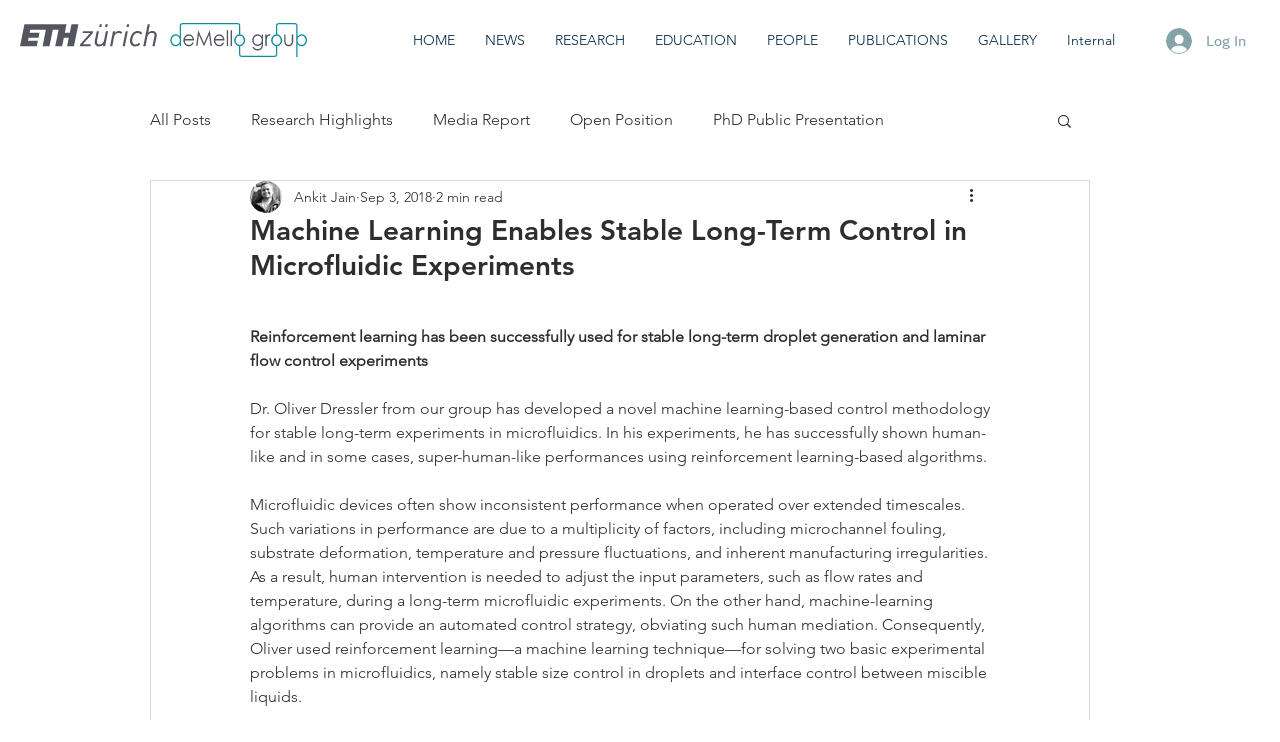

--- FILE ---
content_type: application/javascript
request_url: https://static.parastorage.com/services/editor-elements-library/dist/thunderbolt/rb_wixui.thunderbolt[LoginSocialBar].03c57246.bundle.min.js
body_size: 21557
content:
!function(e,t){"object"==typeof exports&&"object"==typeof module?module.exports=t(require("react"),require("react-dom")):"function"==typeof define&&define.amd?define("rb_wixui.thunderbolt[LoginSocialBar]",["react","reactDOM"],t):"object"==typeof exports?exports["rb_wixui.thunderbolt[LoginSocialBar]"]=t(require("react"),require("react-dom")):e["rb_wixui.thunderbolt[LoginSocialBar]"]=t(e.React,e.ReactDOM)}("undefined"!=typeof self?self:this,function(e,t){return function(){var n={Zvp9:function(e){var t="undefined"!=typeof Element,n="function"==typeof Map,r="function"==typeof Set,i="function"==typeof ArrayBuffer&&!!ArrayBuffer.isView;function a(e,o){if(e===o)return!0;if(e&&o&&"object"==typeof e&&"object"==typeof o){if(e.constructor!==o.constructor)return!1;var s,c,l,u;if(Array.isArray(e)){if((s=e.length)!=o.length)return!1;for(c=s;0!==c--;)if(!a(e[c],o[c]))return!1;return!0}if(n&&e instanceof Map&&o instanceof Map){if(e.size!==o.size)return!1;for(u=e.entries();!(c=u.next()).done;)if(!o.has(c.value[0]))return!1;for(u=e.entries();!(c=u.next()).done;)if(!a(c.value[1],o.get(c.value[0])))return!1;return!0}if(r&&e instanceof Set&&o instanceof Set){if(e.size!==o.size)return!1;for(u=e.entries();!(c=u.next()).done;)if(!o.has(c.value[0]))return!1;return!0}if(i&&ArrayBuffer.isView(e)&&ArrayBuffer.isView(o)){if((s=e.length)!=o.length)return!1;for(c=s;0!==c--;)if(e[c]!==o[c])return!1;return!0}if(e.constructor===RegExp)return e.source===o.source&&e.flags===o.flags;if(e.valueOf!==Object.prototype.valueOf&&"function"==typeof e.valueOf&&"function"==typeof o.valueOf)return e.valueOf()===o.valueOf();if(e.toString!==Object.prototype.toString&&"function"==typeof e.toString&&"function"==typeof o.toString)return e.toString()===o.toString();if((s=(l=Object.keys(e)).length)!==Object.keys(o).length)return!1;for(c=s;0!==c--;)if(!Object.prototype.hasOwnProperty.call(o,l[c]))return!1;if(t&&e instanceof Element)return!1;for(c=s;0!==c--;)if(("_owner"!==l[c]&&"__v"!==l[c]&&"__o"!==l[c]||!e.$$typeof)&&!a(e[l[c]],o[l[c]]))return!1;return!0}return e!=e&&o!=o}e.exports=function(e,t){try{return a(e,t)}catch(e){if((e.message||"").match(/stack|recursion/i))return console.warn("react-fast-compare cannot handle circular refs"),!1;throw e}}},"Xdf/":function(t){"use strict";t.exports=e},NUjG:function(e){"use strict";e.exports=t},Fe5V:function(e){function t(){return e.exports=t=Object.assign?Object.assign.bind():function(e){for(var t=1;t<arguments.length;t++){var n=arguments[t];for(var r in n)({}).hasOwnProperty.call(n,r)&&(e[r]=n[r])}return e},e.exports.__esModule=!0,e.exports.default=e.exports,t.apply(null,arguments)}e.exports=t,e.exports.__esModule=!0,e.exports.default=e.exports}},r={};function i(e){var t=r[e];if(void 0!==t)return t.exports;var a=r[e]={exports:{}};return n[e](a,a.exports,i),a.exports}i.n=function(e){var t=e&&e.__esModule?function(){return e.default}:function(){return e};return i.d(t,{a:t}),t},i.d=function(e,t){for(var n in t)i.o(t,n)&&!i.o(e,n)&&Object.defineProperty(e,n,{enumerable:!0,get:t[n]})},i.o=function(e,t){return Object.prototype.hasOwnProperty.call(e,t)},i.r=function(e){"undefined"!=typeof Symbol&&Symbol.toStringTag&&Object.defineProperty(e,Symbol.toStringTag,{value:"Module"}),Object.defineProperty(e,"__esModule",{value:!0})};var a={};return function(){"use strict";i.r(a),i.d(a,{components:function(){return si}});var e={};i.r(e),i.d(e,{STATIC_MEDIA_URL:function(){return ht},ph:function(){return dt}});var t=i("Fe5V"),n=i.n(t),r=i("Xdf/"),o=i.n(r);function s(e){var t,n,r="";if("string"==typeof e||"number"==typeof e)r+=e;else if("object"==typeof e)if(Array.isArray(e))for(t=0;t<e.length;t++)e[t]&&(n=s(e[t]))&&(r&&(r+=" "),r+=n);else for(t in e)e[t]&&(r&&(r+=" "),r+=t);return r}var c=function(){for(var e,t,n=0,r="";n<arguments.length;)(e=arguments[n++])&&(t=s(e))&&(r&&(r+=" "),r+=t);return r};const l=e=>Object.entries(e).reduce((e,[t,n])=>(t.includes("data-")&&(e[t]=n),e),{});const u="wixui-",d=(e,...t)=>{const n=[];return e&&n.push(`${u}${e}`),t.forEach(e=>{e&&(n.push(`${u}${e}`),n.push(e))}),n.join(" ")};let f=function(e){return e[e.Initials=0]="Initials",e[e.Image=1]="Image",e[e.Vector=2]="Vector",e}({}),p=function(e){return e.AvatarOnly="avatarOnly",e.AvatarAndText="avatarAndText",e.TextOnly="textOnly",e.MemberInitials="memberInitials",e}({}),h=function(e){return e.MemberName="memberName",e.Custom="custom",e}({}),m=function(e){return e.ProfileImage="profileImage",e.Initials="initials",e.Custom="custom",e}({}),g=function(e){return e.None="none",e.Line="line",e.Full="full",e}({}),b=function(e){return e.Left="left",e.Center="center",e.Right="right",e}({}),v=function(e){return e.LTR="ltr",e.RTL="rtl",e}({});const I="link",E="handle-button",y=(h.MemberName,p.AvatarAndText,p.AvatarAndText,m.ProfileImage,m.ProfileImage,g.Line,26);b.Left,b.Right,v.LTR;var T="z3SJ3E",_="c4iU97",w="Cg44ot",L="dVkVf7";var O={root:"login-social-bar",icons:"login-social-bar__icons",arrowIcon:"login-social-bar__arrow-icon",avatarIcon:"login-social-bar__avatar-icon",dropdownMenu:"login-social-bar__dropdown-menu",greetingText:"login-social-bar__greeting-text"};var A=e=>{let{className:t,useNewElementStructure:n}=e;return n?o().createElement("div",{className:c(d(O.arrowIcon),O.arrowIcon,T,t)},o().createElement("div",{className:_},o().createElement("div",{className:w}))):o().createElement("div",{className:c(d(O.arrowIcon),t)},o().createElement("div",{className:L}))},x="jhxvbR";const M="v1",C=2,S=1920,N=1920,k=1e3,R=1e3,P={SCALE_TO_FILL:"fill",SCALE_TO_FIT:"fit",STRETCH:"stretch",ORIGINAL_SIZE:"original_size",TILE:"tile",TILE_HORIZONTAL:"tile_horizontal",TILE_VERTICAL:"tile_vertical",FIT_AND_TILE:"fit_and_tile",LEGACY_STRIP_TILE:"legacy_strip_tile",LEGACY_STRIP_TILE_HORIZONTAL:"legacy_strip_tile_horizontal",LEGACY_STRIP_TILE_VERTICAL:"legacy_strip_tile_vertical",LEGACY_STRIP_SCALE_TO_FILL:"legacy_strip_fill",LEGACY_STRIP_SCALE_TO_FIT:"legacy_strip_fit",LEGACY_STRIP_FIT_AND_TILE:"legacy_strip_fit_and_tile",LEGACY_STRIP_ORIGINAL_SIZE:"legacy_strip_original_size",LEGACY_ORIGINAL_SIZE:"actual_size",LEGACY_FIT_WIDTH:"fitWidth",LEGACY_FIT_HEIGHT:"fitHeight",LEGACY_FULL:"full",LEGACY_BG_FIT_AND_TILE:"legacy_tile",LEGACY_BG_FIT_AND_TILE_HORIZONTAL:"legacy_tile_horizontal",LEGACY_BG_FIT_AND_TILE_VERTICAL:"legacy_tile_vertical",LEGACY_BG_NORMAL:"legacy_normal"},F={FIT:"fit",FILL:"fill",FILL_FOCAL:"fill_focal",CROP:"crop",LEGACY_CROP:"legacy_crop",LEGACY_FILL:"legacy_fill"},G={CENTER:"center",TOP:"top",TOP_LEFT:"top_left",TOP_RIGHT:"top_right",BOTTOM:"bottom",BOTTOM_LEFT:"bottom_left",BOTTOM_RIGHT:"bottom_right",LEFT:"left",RIGHT:"right"},B={[G.CENTER]:{x:.5,y:.5},[G.TOP_LEFT]:{x:0,y:0},[G.TOP_RIGHT]:{x:1,y:0},[G.TOP]:{x:.5,y:0},[G.BOTTOM_LEFT]:{x:0,y:1},[G.BOTTOM_RIGHT]:{x:1,y:1},[G.BOTTOM]:{x:.5,y:1},[G.RIGHT]:{x:1,y:.5},[G.LEFT]:{x:0,y:.5}},H={center:"c",top:"t",top_left:"tl",top_right:"tr",bottom:"b",bottom_left:"bl",bottom_right:"br",left:"l",right:"r"},D={BG:"bg",IMG:"img",SVG:"svg"},U={AUTO:"auto",CLASSIC:"classic",SUPER:"super"},j={classic:1,super:2},Y={radius:"0.66",amount:"1.00",threshold:"0.01"},$={uri:"",css:{img:{},container:{}},attr:{img:{},container:{}},transformed:!1},V=25e6,W=[1.5,2,4],z={HIGH:{size:196e4,quality:90,maxUpscale:1},MEDIUM:{size:36e4,quality:85,maxUpscale:1},LOW:{size:16e4,quality:80,maxUpscale:1.2},TINY:{size:0,quality:80,maxUpscale:1.4}},Z={HIGH:"HIGH",MEDIUM:"MEDIUM",LOW:"LOW",TINY:"TINY"},q={CONTRAST:"contrast",BRIGHTNESS:"brightness",SATURATION:"saturation",HUE:"hue",BLUR:"blur"},J={JPG:"jpg",JPEG:"jpeg",JPE:"jpe",PNG:"png",WEBP:"webp",WIX_ICO_MP:"wix_ico_mp",WIX_MP:"wix_mp",GIF:"gif",SVG:"svg",AVIF:"avif",UNRECOGNIZED:"unrecognized"},X={AVIF:"AVIF",PAVIF:"PAVIF"};J.JPG,J.JPEG,J.JPE,J.PNG,J.GIF,J.WEBP;function K(e,...t){return function(...n){const r=n[n.length-1]||{},i=[e[0]];return t.forEach(function(t,a){const o=Number.isInteger(t)?n[t]:r[t];i.push(o,e[a+1])}),i.join("")}}function Q(e){return e[e.length-1]}const ee=[J.PNG,J.JPEG,J.JPG,J.JPE,J.WIX_ICO_MP,J.WIX_MP,J.WEBP,J.AVIF],te=[J.JPEG,J.JPG,J.JPE];function ne(e,t,n){return n&&t&&!(!(r=t.id)||!r.trim()||"none"===r.toLowerCase())&&Object.values(P).includes(e);var r}function re(e,t,n,r){if(/(^https?)|(^data)|(^\/\/)/.test(e))return!1;if(!function(e,t,n){return!(ae(e)||se(e))||!t||n}(e,t,n))return!1;const i=function(e){return ee.includes(fe(e))}(e),a=function(e,t,n){return!(!oe(e)||!t&&!n)}(e,n,r);return i||a}function ie(e){return fe(e)===J.PNG}function ae(e){return fe(e)===J.WEBP}function oe(e){return fe(e)===J.GIF}function se(e){return fe(e)===J.AVIF}const ce=["/","\\","?","<",">","|","\u201c",":",'"'].map(encodeURIComponent),le=["\\.","\\*"],ue="_";function de(e){return function(e){return te.includes(fe(e))}(e)?J.JPG:ie(e)?J.PNG:ae(e)?J.WEBP:oe(e)?J.GIF:se(e)?J.AVIF:J.UNRECOGNIZED}function fe(e){return(/[.]([^.]+)$/.exec(e)&&/[.]([^.]+)$/.exec(e)[1]||"").toLowerCase()}function pe(e,t,n,r,i){let a;return a=i===F.FILL?function(e,t,n,r){return Math.max(n/e,r/t)}(e,t,n,r):i===F.FIT?function(e,t,n,r){return Math.min(n/e,r/t)}(e,t,n,r):1,a}function he(e,t,n,r,i,a){e=e||r.width,t=t||r.height;const{scaleFactor:o,width:s,height:c}=function(e,t,n,r,i){let a,o=n,s=r;if(a=pe(e,t,n,r,i),i===F.FIT&&(o=e*a,s=t*a),o&&s&&o*s>V){const n=Math.sqrt(V/(o*s));o*=n,s*=n,a=pe(e,t,o,s,i)}return{scaleFactor:a,width:o,height:s}}(e,t,r.width*i,r.height*i,n);return function(e,t,n,r,i,a,o){const{optimizedScaleFactor:s,upscaleMethodValue:c,forceUSM:l}=function(e,t,n,r){if("auto"===r)return function(e,t){const n=ve(e,t);return{optimizedScaleFactor:z[n].maxUpscale,upscaleMethodValue:j.classic,forceUSM:!1}}(e,t);if("super"===r)return function(e){return{optimizedScaleFactor:Q(W),upscaleMethodValue:j.super,forceUSM:!(W.includes(e)||e>Q(W))}}(n);return function(e,t){const n=ve(e,t);return{optimizedScaleFactor:z[n].maxUpscale,upscaleMethodValue:j.classic,forceUSM:!1}}(e,t)}(e,t,a,i);let u=n,d=r;if(a<=s)return{width:u,height:d,scaleFactor:a,upscaleMethodValue:c,forceUSM:l,cssUpscaleNeeded:!1};switch(o){case F.FILL:u=n*(s/a),d=r*(s/a);break;case F.FIT:u=e*s,d=t*s}return{width:u,height:d,scaleFactor:s,upscaleMethodValue:c,forceUSM:l,cssUpscaleNeeded:!0}}(e,t,s,c,a,o,n)}function me(e,t,n,r){const i=be(n)||function(e=G.CENTER){return B[e]}(r);return{x:Math.max(0,Math.min(e.width-t.width,i.x*e.width-t.width/2)),y:Math.max(0,Math.min(e.height-t.height,i.y*e.height-t.height/2)),width:Math.min(e.width,t.width),height:Math.min(e.height,t.height)}}function ge(e){return e.alignment&&H[e.alignment]||H[G.CENTER]}function be(e){let t;return!e||"number"!=typeof e.x||isNaN(e.x)||"number"!=typeof e.y||isNaN(e.y)||(t={x:Ie(Math.max(0,Math.min(100,e.x))/100,2),y:Ie(Math.max(0,Math.min(100,e.y))/100,2)}),t}function ve(e,t){const n=e*t;return n>z[Z.HIGH].size?Z.HIGH:n>z[Z.MEDIUM].size?Z.MEDIUM:n>z[Z.LOW].size?Z.LOW:Z.TINY}function Ie(e,t){const n=Math.pow(10,t||0);return(e*n/n).toFixed(t)}function Ee(e){return e&&e.upscaleMethod&&U[e.upscaleMethod.toUpperCase()]||U.AUTO}function ye(e,t){const n=ae(e)||se(e);return fe(e)===J.GIF||n&&t}const Te={isMobile:!1},_e=function(e){return Te[e]};function we(){if("undefined"!=typeof window&&"undefined"!=typeof navigator){const t=window.matchMedia&&window.matchMedia("(max-width: 767px)").matches,n=/Android|webOS|iPhone|iPad|iPod|BlackBerry|IEMobile|Opera Mini/i.test(navigator.userAgent);e=t&&n,Te["isMobile"]=e}var e}function Le(e,t){const n={css:{container:{}}},{css:r}=n,{fittingType:i}=e;switch(i){case P.ORIGINAL_SIZE:case P.LEGACY_ORIGINAL_SIZE:case P.LEGACY_STRIP_ORIGINAL_SIZE:r.container.backgroundSize="auto",r.container.backgroundRepeat="no-repeat";break;case P.SCALE_TO_FIT:case P.LEGACY_STRIP_SCALE_TO_FIT:r.container.backgroundSize="contain",r.container.backgroundRepeat="no-repeat";break;case P.STRETCH:r.container.backgroundSize="100% 100%",r.container.backgroundRepeat="no-repeat";break;case P.SCALE_TO_FILL:case P.LEGACY_STRIP_SCALE_TO_FILL:r.container.backgroundSize="cover",r.container.backgroundRepeat="no-repeat";break;case P.TILE_HORIZONTAL:case P.LEGACY_STRIP_TILE_HORIZONTAL:r.container.backgroundSize="auto",r.container.backgroundRepeat="repeat-x";break;case P.TILE_VERTICAL:case P.LEGACY_STRIP_TILE_VERTICAL:r.container.backgroundSize="auto",r.container.backgroundRepeat="repeat-y";break;case P.TILE:case P.LEGACY_STRIP_TILE:r.container.backgroundSize="auto",r.container.backgroundRepeat="repeat";break;case P.LEGACY_STRIP_FIT_AND_TILE:r.container.backgroundSize="contain",r.container.backgroundRepeat="repeat";break;case P.FIT_AND_TILE:case P.LEGACY_BG_FIT_AND_TILE:r.container.backgroundSize="auto",r.container.backgroundRepeat="repeat";break;case P.LEGACY_BG_FIT_AND_TILE_HORIZONTAL:r.container.backgroundSize="auto",r.container.backgroundRepeat="repeat-x";break;case P.LEGACY_BG_FIT_AND_TILE_VERTICAL:r.container.backgroundSize="auto",r.container.backgroundRepeat="repeat-y";break;case P.LEGACY_BG_NORMAL:r.container.backgroundSize="auto",r.container.backgroundRepeat="no-repeat"}switch(t.alignment){case G.CENTER:r.container.backgroundPosition="center center";break;case G.LEFT:r.container.backgroundPosition="left center";break;case G.RIGHT:r.container.backgroundPosition="right center";break;case G.TOP:r.container.backgroundPosition="center top";break;case G.BOTTOM:r.container.backgroundPosition="center bottom";break;case G.TOP_RIGHT:r.container.backgroundPosition="right top";break;case G.TOP_LEFT:r.container.backgroundPosition="left top";break;case G.BOTTOM_RIGHT:r.container.backgroundPosition="right bottom";break;case G.BOTTOM_LEFT:r.container.backgroundPosition="left bottom"}return n}const Oe={[G.CENTER]:"center",[G.TOP]:"top",[G.TOP_LEFT]:"top left",[G.TOP_RIGHT]:"top right",[G.BOTTOM]:"bottom",[G.BOTTOM_LEFT]:"bottom left",[G.BOTTOM_RIGHT]:"bottom right",[G.LEFT]:"left",[G.RIGHT]:"right"},Ae={position:"absolute",top:"auto",right:"auto",bottom:"auto",left:"auto"};function xe(e,t){const n={css:{container:{},img:{}}},{css:r}=n,{fittingType:i}=e,a=t.alignment;switch(r.container.position="relative",i){case P.ORIGINAL_SIZE:case P.LEGACY_ORIGINAL_SIZE:e.parts&&e.parts.length?(r.img.width=e.parts[0].width,r.img.height=e.parts[0].height):(r.img.width=e.src.width,r.img.height=e.src.height);break;case P.SCALE_TO_FIT:case P.LEGACY_FIT_WIDTH:case P.LEGACY_FIT_HEIGHT:case P.LEGACY_FULL:r.img.width=t.width,r.img.height=t.height,r.img.objectFit="contain",r.img.objectPosition=Oe[a]||"unset";break;case P.LEGACY_BG_NORMAL:r.img.width="100%",r.img.height="100%",r.img.objectFit="none",r.img.objectPosition=Oe[a]||"unset";break;case P.STRETCH:r.img.width=t.width,r.img.height=t.height,r.img.objectFit="fill";break;case P.SCALE_TO_FILL:r.img.width=t.width,r.img.height=t.height,r.img.objectFit="cover"}if("number"==typeof r.img.width&&"number"==typeof r.img.height&&(r.img.width!==t.width||r.img.height!==t.height)){const e=Math.round((t.height-r.img.height)/2),n=Math.round((t.width-r.img.width)/2);Object.assign(r.img,Ae,function(e,t,n){return{[G.TOP_LEFT]:{top:0,left:0},[G.TOP_RIGHT]:{top:0,right:0},[G.TOP]:{top:0,left:t},[G.BOTTOM_LEFT]:{bottom:0,left:0},[G.BOTTOM_RIGHT]:{bottom:0,right:0},[G.BOTTOM]:{bottom:0,left:t},[G.RIGHT]:{top:e,right:0},[G.LEFT]:{top:e,left:0},[G.CENTER]:{width:n.width,height:n.height,objectFit:"none"}}}(e,n,t)[a])}return n}function Me(e,t){const n={css:{container:{}},attr:{container:{},img:{}}},{css:r,attr:i}=n,{fittingType:a}=e,o=t.alignment,{width:s,height:c}=e.src;let l;switch(r.container.position="relative",a){case P.ORIGINAL_SIZE:case P.LEGACY_ORIGINAL_SIZE:case P.TILE:e.parts&&e.parts.length?(i.img.width=e.parts[0].width,i.img.height=e.parts[0].height):(i.img.width=s,i.img.height=c),i.img.preserveAspectRatio="xMidYMid slice";break;case P.SCALE_TO_FIT:case P.LEGACY_FIT_WIDTH:case P.LEGACY_FIT_HEIGHT:case P.LEGACY_FULL:i.img.width="100%",i.img.height="100%",i.img.transform="",i.img.preserveAspectRatio="";break;case P.STRETCH:i.img.width=t.width,i.img.height=t.height,i.img.x=0,i.img.y=0,i.img.transform="",i.img.preserveAspectRatio="none";break;case P.SCALE_TO_FILL:re(e.src.id)?(i.img.width=t.width,i.img.height=t.height):(l=function(e,t,n,r,i){const a=pe(e,t,n,r,i);return{width:Math.round(e*a),height:Math.round(t*a)}}(s,c,t.width,t.height,F.FILL),i.img.width=l.width,i.img.height=l.height),i.img.x=0,i.img.y=0,i.img.transform="",i.img.preserveAspectRatio="xMidYMid slice"}if("number"==typeof i.img.width&&"number"==typeof i.img.height&&(i.img.width!==t.width||i.img.height!==t.height)){let e,n,r=0,s=0;a===P.TILE?(e=t.width%i.img.width,n=t.height%i.img.height):(e=t.width-i.img.width,n=t.height-i.img.height);const c=Math.round(e/2),l=Math.round(n/2);switch(o){case G.TOP_LEFT:r=0,s=0;break;case G.TOP:r=c,s=0;break;case G.TOP_RIGHT:r=e,s=0;break;case G.LEFT:r=0,s=l;break;case G.CENTER:r=c,s=l;break;case G.RIGHT:r=e,s=l;break;case G.BOTTOM_LEFT:r=0,s=n;break;case G.BOTTOM:r=c,s=n;break;case G.BOTTOM_RIGHT:r=e,s=n}i.img.x=r,i.img.y=s}return i.container.width=t.width,i.container.height=t.height,i.container.viewBox=[0,0,t.width,t.height].join(" "),n}function Ce(e,t,n){let r;switch(t.crop&&(r=function(e,t){const n=Math.max(0,Math.min(e.width,t.x+t.width)-Math.max(0,t.x)),r=Math.max(0,Math.min(e.height,t.y+t.height)-Math.max(0,t.y));return n&&r&&(e.width!==n||e.height!==r)?{x:Math.max(0,t.x),y:Math.max(0,t.y),width:n,height:r}:null}(t,t.crop),r&&(e.src.width=r.width,e.src.height=r.height,e.src.isCropped=!0,e.parts.push(Ne(r)))),e.fittingType){case P.SCALE_TO_FIT:case P.LEGACY_FIT_WIDTH:case P.LEGACY_FIT_HEIGHT:case P.LEGACY_FULL:case P.FIT_AND_TILE:case P.LEGACY_BG_FIT_AND_TILE:case P.LEGACY_BG_FIT_AND_TILE_HORIZONTAL:case P.LEGACY_BG_FIT_AND_TILE_VERTICAL:case P.LEGACY_BG_NORMAL:e.parts.push(Se(e,n));break;case P.SCALE_TO_FILL:e.parts.push(function(e,t){const n=he(e.src.width,e.src.height,F.FILL,t,e.devicePixelRatio,e.upscaleMethod),r=be(e.focalPoint);return{transformType:r?F.FILL_FOCAL:F.FILL,width:Math.round(n.width),height:Math.round(n.height),alignment:ge(t),focalPointX:r&&r.x,focalPointY:r&&r.y,upscale:n.scaleFactor>1,forceUSM:n.forceUSM,scaleFactor:n.scaleFactor,cssUpscaleNeeded:n.cssUpscaleNeeded,upscaleMethodValue:n.upscaleMethodValue}}(e,n));break;case P.STRETCH:e.parts.push(function(e,t){const n=pe(e.src.width,e.src.height,t.width,t.height,F.FILL),r={...t};return r.width=e.src.width*n,r.height=e.src.height*n,Se(e,r)}(e,n));break;case P.TILE_HORIZONTAL:case P.TILE_VERTICAL:case P.TILE:case P.LEGACY_ORIGINAL_SIZE:case P.ORIGINAL_SIZE:r=me(e.src,n,e.focalPoint,n.alignment),e.src.isCropped?(Object.assign(e.parts[0],r),e.src.width=r.width,e.src.height=r.height):e.parts.push(Ne(r));break;case P.LEGACY_STRIP_TILE_HORIZONTAL:case P.LEGACY_STRIP_TILE_VERTICAL:case P.LEGACY_STRIP_TILE:case P.LEGACY_STRIP_ORIGINAL_SIZE:e.parts.push(function(e){return{transformType:F.LEGACY_CROP,width:Math.round(e.width),height:Math.round(e.height),alignment:ge(e),upscale:!1,forceUSM:!1,scaleFactor:1,cssUpscaleNeeded:!1}}(n));break;case P.LEGACY_STRIP_SCALE_TO_FIT:case P.LEGACY_STRIP_FIT_AND_TILE:e.parts.push(function(e){return{transformType:F.FIT,width:Math.round(e.width),height:Math.round(e.height),upscale:!1,forceUSM:!0,scaleFactor:1,cssUpscaleNeeded:!1}}(n));break;case P.LEGACY_STRIP_SCALE_TO_FILL:e.parts.push(function(e){return{transformType:F.LEGACY_FILL,width:Math.round(e.width),height:Math.round(e.height),alignment:ge(e),upscale:!1,forceUSM:!0,scaleFactor:1,cssUpscaleNeeded:!1}}(n))}}function Se(e,t){const n=he(e.src.width,e.src.height,F.FIT,t,e.devicePixelRatio,e.upscaleMethod);return{transformType:!e.src.width||!e.src.height?F.FIT:F.FILL,width:Math.round(n.width),height:Math.round(n.height),alignment:H.center,upscale:n.scaleFactor>1,forceUSM:n.forceUSM,scaleFactor:n.scaleFactor,cssUpscaleNeeded:n.cssUpscaleNeeded,upscaleMethodValue:n.upscaleMethodValue}}function Ne(e){return{transformType:F.CROP,x:Math.round(e.x),y:Math.round(e.y),width:Math.round(e.width),height:Math.round(e.height),upscale:!1,forceUSM:!1,scaleFactor:1,cssUpscaleNeeded:!1}}function ke(e,t){t=t||{},e.quality=function(e,t){const n=e.fileType===J.PNG,r=e.fileType===J.JPG,i=e.fileType===J.WEBP,a=e.fileType===J.AVIF,o=r||n||i||a;if(o){const r=Q(e.parts),i=(s=r.width,c=r.height,z[ve(s,c)].quality);let a=t.quality&&t.quality>=5&&t.quality<=90?t.quality:i;return a=n?a+5:a,a}var s,c;return 0}(e,t),e.progressive=function(e){return!1!==e.progressive}(t),e.watermark=function(e){return e.watermark}(t),e.autoEncode=t.autoEncode??!0,e.encoding=t?.encoding,e.unsharpMask=function(e,t){if(function(e){const t="number"==typeof(e=e||{}).radius&&!isNaN(e.radius)&&e.radius>=.1&&e.radius<=500,n="number"==typeof e.amount&&!isNaN(e.amount)&&e.amount>=0&&e.amount<=10,r="number"==typeof e.threshold&&!isNaN(e.threshold)&&e.threshold>=0&&e.threshold<=255;return t&&n&&r}(t.unsharpMask))return{radius:Ie(t.unsharpMask?.radius,2),amount:Ie(t.unsharpMask?.amount,2),threshold:Ie(t.unsharpMask?.threshold,2)};if(("number"!=typeof(n=(n=t.unsharpMask)||{}).radius||isNaN(n.radius)||0!==n.radius||"number"!=typeof n.amount||isNaN(n.amount)||0!==n.amount||"number"!=typeof n.threshold||isNaN(n.threshold)||0!==n.threshold)&&function(e){const t=Q(e.parts);return!(t.scaleFactor>=1)||t.forceUSM||t.transformType===F.FIT}(e))return Y;var n;return}(e,t),e.filters=function(e){const t=e.filters||{},n={};Re(t[q.CONTRAST],-100,100)&&(n[q.CONTRAST]=t[q.CONTRAST]);Re(t[q.BRIGHTNESS],-100,100)&&(n[q.BRIGHTNESS]=t[q.BRIGHTNESS]);Re(t[q.SATURATION],-100,100)&&(n[q.SATURATION]=t[q.SATURATION]);Re(t[q.HUE],-180,180)&&(n[q.HUE]=t[q.HUE]);Re(t[q.BLUR],0,100)&&(n[q.BLUR]=t[q.BLUR]);return n}(t)}function Re(e,t,n){return"number"==typeof e&&!isNaN(e)&&0!==e&&e>=t&&e<=n}function Pe(e,t,n,r){const i=function(e){return e?.isSEOBot??!1}(r),a=de(t.id),o=function(e,t){const n=/\.([^.]*)$/,r=new RegExp(`(${ce.concat(le).join("|")})`,"g");if(t&&t.length){let e=t;const i=t.match(n);return i&&ee.includes(i[1])&&(e=t.replace(n,"")),encodeURIComponent(e).replace(r,ue)}const i=e.match(/\/(.*?)$/);return(i?i[1]:e).replace(n,"")}(t.id,t.name),s=i?1:function(e){return Math.min(e.pixelAspectRatio||1,C)}(n),c=fe(t.id),l=c,u=re(t.id,r?.hasAnimation,r?.allowAnimatedTransform,r?.allowFullGIFTransformation),d={fileName:o,fileExtension:c,fileType:a,fittingType:e,preferredExtension:l,src:{id:t.id,width:t.width,height:t.height,isCropped:!1,isAnimated:ye(t.id,r?.hasAnimation)},focalPoint:{x:t.focalPoint&&t.focalPoint.x,y:t.focalPoint&&t.focalPoint.y},parts:[],devicePixelRatio:s,quality:0,upscaleMethod:Ee(r),progressive:!0,watermark:"",unsharpMask:{},filters:{},transformed:u,allowFullGIFTransformation:r?.allowFullGIFTransformation,isPlaceholderFlow:r?.isPlaceholderFlow};return u&&(Ce(d,t,n),ke(d,r)),d}function Fe(e,t,n){const r={...n},i=_e("isMobile");switch(e){case P.LEGACY_BG_FIT_AND_TILE:case P.LEGACY_BG_FIT_AND_TILE_HORIZONTAL:case P.LEGACY_BG_FIT_AND_TILE_VERTICAL:case P.LEGACY_BG_NORMAL:const e=i?k:S,n=i?R:N;r.width=Math.min(e,t.width),r.height=Math.min(n,Math.round(r.width/(t.width/t.height))),r.pixelAspectRatio=1}return r}const Ge=K`fit/w_${"width"},h_${"height"}`,Be=K`fill/w_${"width"},h_${"height"},al_${"alignment"}`,He=K`fill/w_${"width"},h_${"height"},fp_${"focalPointX"}_${"focalPointY"}`,De=K`crop/x_${"x"},y_${"y"},w_${"width"},h_${"height"}`,Ue=K`crop/w_${"width"},h_${"height"},al_${"alignment"}`,je=K`fill/w_${"width"},h_${"height"},al_${"alignment"}`,Ye=K`,lg_${"upscaleMethodValue"}`,$e=K`,q_${"quality"}`,Ve=K`,quality_auto`,We=K`,usm_${"radius"}_${"amount"}_${"threshold"}`,ze=K`,bl`,Ze=K`,wm_${"watermark"}`,qe={[q.CONTRAST]:K`,con_${"contrast"}`,[q.BRIGHTNESS]:K`,br_${"brightness"}`,[q.SATURATION]:K`,sat_${"saturation"}`,[q.HUE]:K`,hue_${"hue"}`,[q.BLUR]:K`,blur_${"blur"}`},Je=K`,enc_auto`,Xe=K`,enc_avif`,Ke=K`,enc_pavif`,Qe=K`,pstr`,et=K`,anm_-1`;function tt(e,t,n,r={},i){if(re(t.id,r?.hasAnimation,r?.allowAnimatedTransform,r?.allowFullGIFTransformation)){if(ae(t.id)||se(t.id)){const{alignment:a,...o}=n;t.focalPoint={x:void 0,y:void 0},delete t?.crop,i=Pe(e,t,o,r)}else i=i||Pe(e,t,n,r);return function(e){const t=[];e.parts.forEach(e=>{switch(e.transformType){case F.CROP:t.push(De(e));break;case F.LEGACY_CROP:t.push(Ue(e));break;case F.LEGACY_FILL:let n=je(e);e.upscale&&(n+=Ye(e)),t.push(n);break;case F.FIT:let r=Ge(e);e.upscale&&(r+=Ye(e)),t.push(r);break;case F.FILL:let i=Be(e);e.upscale&&(i+=Ye(e)),t.push(i);break;case F.FILL_FOCAL:let a=He(e);e.upscale&&(a+=Ye(e)),t.push(a)}});let n=t.join("/");if(e.quality&&(n+=$e(e)),e.unsharpMask&&(n+=We(e.unsharpMask)),e.progressive||(n+=ze(e)),e.watermark&&(n+=Ze(e)),e.filters&&(n+=Object.keys(e.filters).map(t=>qe[t](e.filters)).join("")),e.fileType!==J.GIF&&(e.encoding===X.AVIF?(n+=Xe(e),n+=Ve(e)):e.encoding===X.PAVIF?(n+=Ke(e),n+=Ve(e)):e.autoEncode&&(n+=Je(e))),e.src?.isAnimated&&e.transformed){const t=oe(e.src.id),r=!0===e.isPlaceholderFlow,i=!0===e.allowFullGIFTransformation;r?n+=Qe(e):t&&i&&(n+=et(e))}return`${e.src.id}/${M}/${n}/${e.fileName}.${e.preferredExtension}`}(i)}return t.id}const nt={[G.CENTER]:"50% 50%",[G.TOP_LEFT]:"0% 0%",[G.TOP_RIGHT]:"100% 0%",[G.TOP]:"50% 0%",[G.BOTTOM_LEFT]:"0% 100%",[G.BOTTOM_RIGHT]:"100% 100%",[G.BOTTOM]:"50% 100%",[G.RIGHT]:"100% 50%",[G.LEFT]:"0% 50%"},rt=Object.entries(nt).reduce((e,[t,n])=>(e[n]=t,e),{}),it=[P.TILE,P.TILE_HORIZONTAL,P.TILE_VERTICAL,P.LEGACY_BG_FIT_AND_TILE,P.LEGACY_BG_FIT_AND_TILE_HORIZONTAL,P.LEGACY_BG_FIT_AND_TILE_VERTICAL],at=[P.LEGACY_ORIGINAL_SIZE,P.ORIGINAL_SIZE,P.LEGACY_BG_NORMAL];function ot(e,t,{width:n,height:r}){return e===P.TILE&&t.width>n&&t.height>r}function st(e,{width:t,height:n}){if(!t||!n){const r=t||Math.min(980,e.width),i=r/e.width;return{width:r,height:n||e.height*i}}return{width:t,height:n}}function ct(e,t,n,r="center"){const i={img:{},container:{}};if(e===P.SCALE_TO_FILL){const e=t.focalPoint&&function(e){const t=`${e.x}% ${e.y}%`;return rt[t]||""}(t.focalPoint),a=e||r;t.focalPoint&&!e?i.img={objectPosition:lt(t,n,t.focalPoint)}:i.img={objectPosition:nt[a]}}else[P.LEGACY_ORIGINAL_SIZE,P.ORIGINAL_SIZE].includes(e)?i.img={objectFit:"none",top:"auto",left:"auto",right:"auto",bottom:"auto"}:it.includes(e)&&(i.container={backgroundSize:`${t.width}px ${t.height}px`});return i}function lt(e,t,n){const{width:r,height:i}=e,{width:a,height:o}=t,{x:s,y:c}=n;if(!a||!o)return`${s}% ${c}%`;const l=Math.max(a/r,o/i),u=r*l,d=i*l,f=Math.max(0,Math.min(u-a,u*(s/100)-a/2)),p=Math.max(0,Math.min(d-o,d*(c/100)-o/2));return`${f&&Math.floor(f/(u-a)*100)}% ${p&&Math.floor(p/(d-o)*100)}%`}const ut={width:"100%",height:"100%"};function dt(e,t,n,r={}){const{autoEncode:i=!0,isSEOBot:a,shouldLoadHQImage:o,hasAnimation:s,allowAnimatedTransform:c,encoding:l}=r;if(!ne(e,t,n))return $;const u=!0,d=c??u,f=re(t.id,s,d);if(!f||o)return ft(e,t,n,{...r,autoEncode:i,useSrcset:f});const p={...n,...st(t,n)},{alignment:h,htmlTag:m}=p,g=ot(e,t,p),b=function(e,t,{width:n,height:r},i=!1){if(i)return{width:n,height:r};const a=!at.includes(e),o=ot(e,t,{width:n,height:r}),s=!o&&it.includes(e),c=s?t.width:n,l=s?t.height:r,u=a?function(e,t){return e>900?t?.05:.15:e>500?t?.1:.18:e>200?.25:1}(c,ie(t.id)):1;return{width:o?1920:c*u,height:l*u}}(e,t,p,a),v=function(e,t,n){return n?0:it.includes(t)?1:e>200?2:3}(p.width,e,a),I=function(e,t){const n=it.includes(e)&&!t;return e===P.SCALE_TO_FILL||n?P.SCALE_TO_FIT:e}(e,g),E=ct(e,t,n,h),{uri:y}=ft(I,t,{...b,alignment:h,htmlTag:m},{autoEncode:i,filters:v?{blur:v}:{},hasAnimation:s,allowAnimatedTransform:d,encoding:l,isPlaceholderFlow:u}),{attr:T={},css:_}=ft(e,t,{...p,alignment:h,htmlTag:m},{});return _.img=_.img||{},_.container=_.container||{},Object.assign(_.img,E.img,ut),Object.assign(_.container,E.container),{uri:y,css:_,attr:T,transformed:!0}}function ft(e,t,n,r){let i={};if(ne(e,t,n)){const a=Fe(e,t,n),o=Pe(e,t,a,r);i.uri=tt(e,t,a,r,o),r?.useSrcset&&(i.srcset=function(e,t,n,r,i){const a=n.pixelAspectRatio||1;return{dpr:[`${1===a?i.uri:tt(e,t,{...n,pixelAspectRatio:1},r)} 1x`,`${2===a?i.uri:tt(e,t,{...n,pixelAspectRatio:2},r)} 2x`]}}(e,t,a,r,i)),Object.assign(i,function(e,t){let n;return n=t.htmlTag===D.BG?Le:t.htmlTag===D.SVG?Me:xe,n(e,t)}(o,a),{transformed:o.transformed})}else i=$;return i}const pt="https://static.wixstatic.com/media/";"undefined"!=typeof window&&window.devicePixelRatio;we();we();const ht=pt,{STATIC_MEDIA_URL:mt}=e,gt=({fittingType:e,src:t,target:n,options:r})=>{const i=dt(e,t,n,{...r,autoEncode:!0});return i?.uri&&!/^[a-z]+:/.test(i.uri)&&(i.uri=`${mt}${i.uri}`),i},bt=/^[a-z]+:/,vt=e=>{const{id:t,containerId:n,uri:i,alt:a,name:o="",role:s,width:c,height:l,displayMode:u,devicePixelRatio:d,quality:f,alignType:p,bgEffectName:h="",focalPoint:m,upscaleMethod:g,className:b="",crop:v,imageStyles:I={},targetWidth:E,targetHeight:y,targetScale:T,onLoad:_=()=>{},onError:w=()=>{},shouldUseLQIP:L,containerWidth:O,containerHeight:A,getPlaceholder:M,isInFirstFold:C,placeholderTransition:S,socialAttrs:N,isSEOBot:k,skipMeasure:R,hasAnimation:P,encoding:F,isFluidLayout:G}=e,B=r.useRef(null);let H="";const D="blur"===S,U=r.useRef(null);if(!U.current)if(M||L||C||k){const e={upscaleMethod:g,...f||{},shouldLoadHQImage:C,isSEOBot:k,hasAnimation:P,encoding:F};U.current=(M||gt)({fittingType:u,src:{id:i,width:c,height:l,crop:v,name:o,focalPoint:m},target:{width:O,height:A,alignment:p,htmlTag:"img"},options:e}),H=!U.current.transformed||C||k?"":"true"}else U.current={uri:void 0,css:{img:{}},attr:{img:{},container:{}},transformed:!1};const j=!k&&(M||L)&&!C&&U.current.transformed,Y=r.useMemo(()=>JSON.stringify({containerId:n,...n&&{containerId:n},...p&&{alignType:p},...R&&{skipMeasure:!0},displayMode:u,...O&&{targetWidth:O},...A&&{targetHeight:A},...E&&{targetWidth:E},...y&&{targetHeight:y},...T&&{targetScale:T},isLQIP:j,isSEOBot:k,lqipTransition:S,encoding:F,imageData:{width:c,height:l,uri:i,name:o,displayMode:u,hasAnimation:P,...f&&{quality:f},...d&&{devicePixelRatio:d},...m&&{focalPoint:m},...v&&{crop:v},...g&&{upscaleMethod:g}}}),[n,p,R,u,O,A,E,y,T,j,k,S,F,c,l,i,o,P,f,d,m,v,g]),$=U.current,V=$?.uri,W=$?.srcset,z=$.css?.img,Z=`${x} ${b}`;r.useEffect(()=>{const e=B.current;_&&e?.currentSrc&&e?.complete&&_({target:e})},[]);const q=$&&!$?.transformed?`max(${c}px, 100%)`:E?`${E}px`:null;return r.createElement("wow-image",{id:t,class:Z,"data-image-info":Y,"data-motion-part":`BG_IMG ${n}`,"data-bg-effect-name":h,"data-has-ssr-src":H,"data-animate-blur":!k&&j&&D?"":void 0,"data-is-responsive":G?"true":void 0,style:q?{"--wix-img-max-width":q}:{}},r.createElement("img",{src:V,ref:B,alt:a||"",role:s,style:{...z,...I},onLoad:_,onError:w,width:O||void 0,height:A||void 0,...N,srcSet:C?W?.dpr?.map(e=>bt.test(e)?e:`${mt}${e}`).join(", "):void 0,fetchpriority:C?"high":void 0,loading:!1===C?"lazy":void 0,suppressHydrationWarning:!0}))};var It="Tj01hh";var Et=e=>{var t,i;const{id:a,alt:o,role:s,className:l,imageStyles:u={},targetWidth:d,targetHeight:f,onLoad:p,onError:h,containerWidth:m,containerHeight:g,isInFirstFold:b,socialAttrs:v,skipMeasure:I,responsiveImageProps:E,zoomedImageResponsiveOverride:y,displayMode:T}=e,_=d||m,w=f||g,{fallbackSrc:L,srcset:O,sources:A,css:x}=E||{},{width:M,height:C,...S}=(null==E||null==(t=E.css)?void 0:t.img)||{},N="original_size"===T?null==E||null==(i=E.css)?void 0:i.img:S;var k;return L&&O&&x?r.createElement("img",n()({fetchpriority:b?"high":void 0,loading:!1===b?"lazy":void 0,sizes:_+"px",srcSet:I?null==y?void 0:y.srcset:null==E?void 0:E.srcset,id:a,src:L,alt:o||"",role:s,style:{...u,...I?{...null==y||null==(k=y.css)?void 0:k.img}:{...N}},onLoad:p,onError:h,className:c(l,It),width:_,height:w},v)):L&&A&&x?r.createElement("picture",null,A.map(e=>{let{srcset:t,media:n,sizes:i}=e;return r.createElement("source",{key:n,srcSet:t,media:n,sizes:i})}),r.createElement("img",n()({fetchpriority:b?"high":void 0,loading:!1===b?"lazy":void 0,id:a,src:A[0].fallbackSrc,alt:o||"",role:s,style:{...u,objectFit:A[0].imgStyle.objectFit,objectPosition:A[0].imgStyle.objectPosition},onLoad:p,onError:h,className:c(l,It),width:_,height:w},v))):r.createElement(vt,e)};const yt=new RegExp("<%= compId %>","g"),Tt=(e,t)=>e.replace(yt,t),_t=13,wt=32,Lt=27,Ot=38,At=40,xt=9;function Mt(e){return t=>{t.keyCode===e&&(t.preventDefault(),t.stopPropagation(),t.currentTarget.click())}}const Ct=Mt(wt),St=Mt(_t),Nt=e=>{St(e),Ct(e)},kt=(Mt(Lt),{root:"linkElement"}),Rt=(e,t)=>{const{href:i,role:a,target:o,rel:s,className:c="",children:u,linkPopupId:d,anchorDataId:f,anchorCompId:p,tabIndex:h,dataTestId:m=kt.root,title:g,onClick:b,onDoubleClick:v,onMouseEnter:I,onMouseLeave:E,onFocus:y,onFocusCapture:T,onBlurCapture:_,"aria-live":w,"aria-disabled":L,"aria-label":O,"aria-labelledby":A,"aria-pressed":x,"aria-expanded":M,"aria-describedby":C,"aria-haspopup":S,"aria-current":N,dataPreview:k,dataPart:R}=e,P=void 0!==e.activateByKey?e.activateByKey:(e=>e?"SpaceOrEnter":"Enter")(d);let F;switch(P){case"Enter":F=St;break;case"Space":F=Ct;break;case"SpaceOrEnter":F=Nt;break;default:F=void 0}return void 0!==i||d?r.createElement("a",n()({},l(e),{"data-testid":m,"data-popupid":d,"data-anchor":f,"data-anchor-comp-id":p,"data-preview":k,"data-part":R,href:i||void 0,target:o,role:d?"button":a,rel:s,className:c,onKeyDown:F,"aria-live":w,"aria-disabled":L,"aria-label":O,"aria-labelledby":A,"aria-pressed":x,"aria-expanded":M,"aria-haspopup":S,"aria-describedby":C,"aria-current":N,title:g,onClick:b,onMouseEnter:I,onMouseLeave:E,onDoubleClick:v,onFocus:y,onFocusCapture:T,onBlurCapture:_,ref:t,tabIndex:d?0:h}),u):r.createElement("div",n()({},l(e),{"data-testid":m,"data-preview":k,"data-part":R,className:c,tabIndex:h,"aria-label":O,"aria-labelledby":A,"aria-haspopup":S,"aria-disabled":L,"aria-expanded":M,title:g,role:a,onClick:b,onDoubleClick:v,onMouseEnter:I,onMouseLeave:E,ref:t}),u)};var Pt=r.forwardRef(Rt);var Ft={root:"vector-image"},Gt={link:"aeyn4z",clickable:"qQrFOK",svgRoot:"VDJedC",nonScalingStroke:"l4CAhn"};var Bt=e=>{const{id:t,svgContent:i,shouldScaleStroke:a,withShadow:o,link:s,ariaLabel:u,ariaExpanded:f,ariaAttributes:p,className:h="",customClassNames:m=[],containerClass:g="",onClick:b,onDblClick:v,onMouseEnter:I,onMouseLeave:E,hasPlatformClickHandler:y,onKeyDown:T,toggle:_,reportBiOnClick:w,tag:L="div",isClassNameToRootEnabled:O}=e,A=y||b,x=!(!(M=s)||0===Object.keys(M).length&&M.constructor===Object);var M;const C=c(Gt.svgRoot,{[Gt.nonScalingStroke]:!a,[Gt.hasShadow]:o,[Gt.clickable]:A,[h]:!O}),S=r.useRef(null);r.useEffect(()=>{let e;const t=S.current;return _&&(e=()=>_(!1),null==t||t.addEventListener("click",e)),()=>{e&&(null==t||t.removeEventListener("click",e))}},[S,_]);const N=r.useMemo(()=>{if(!i)return i;const e=((e,t)=>{const n={},r=e.replace(/\sid="([^"<]+)"/g,(e,r)=>{const i=r.endsWith(t)?r:`${r}_${t}`;return n[r]=i,` id="${i}"`});return Object.keys(n).reduce((e,r)=>e.replace(new RegExp(`(${r})(?!_${t})`,"g"),n[r]),r)})(i,t),n=null!=p&&p.label?((e,t)=>{let n=e;const r=/aria-label="[^"]*"/;return n=e.match(r)?e.replace(r,`aria-label="${t}"`):e.replace(/(<svg[^>]*)>/,`$1 aria-label="${t}">`),n=n.replace(/aria-hidden="?true"?/,""),n=n.replace(/role="?presentation"?/,'role="img"'),n})(e,p.label):e;return Tt(n,t)},[t,i,null==p?void 0:p.label]),k=r.createElement("div",{"data-testid":"svgRoot-"+t,className:C,dangerouslySetInnerHTML:{__html:N}}),R=(({reportBiOnClick:e,onClick:t})=>(0,r.useCallback)(n=>{e?.(n),t?.(n)},[e,t]))({onClick:b,reportBiOnClick:w});return r.createElement(L,n()({id:t},l(e),((e={})=>{const t=e.tabIndex??e.tabindex??void 0;return void 0!==t?{tabIndex:Number(t)}:{}})(e.a11y),{className:c(g,h,d(Ft.root,...m)),onClick:A||x?R:void 0,onDoubleClick:v,onMouseEnter:I,onMouseLeave:E,onKeyDown:T,ref:S,"aria-expanded":f}),x?r.createElement(Pt,n()({className:Gt.link,"aria-label":u},s),k):k)};var Ht=e=>r.createElement(Bt,n()({},e,{tag:"div"}));var Dt="zS8yv5",Ut="EJYIOZ",jt="JdvX72";const Yt=e=>{let{dataHook:t,className:n,name:r}=e;const i=!!r,a=(e=>e?e[0].toUpperCase():"")(r);return o().createElement("div",{title:r,"aria-label":r,"data-hook":t,className:c(Dt,n,{[Ut]:i,[jt]:!i}),"data-initials":a})},$t=e=>{let{state:t,url:n,id:r,name:i,className:a}=e;return t===f.Initials?o().createElement(Yt,{dataHook:"initialsAvatar-"+r,className:a,name:i}):t===f.Image&&n?o().createElement(Et,{id:"customAvatar-"+r,containerId:r,width:y,height:y,displayMode:"fill",uri:n,name:"",alt:"",className:a}):o().createElement(Ht,{id:"defaultAvatar-"+r,className:a,ariaAttributes:{hidden:!0},svgContent:'<svg data-bbox="0 0 50 50" data-type="shape" xmlns="http://www.w3.org/2000/svg" width="50" height="50" viewBox="0 0 50 50"><g><path d="M25 48.077c-5.924 0-11.31-2.252-15.396-5.921 2.254-5.362 7.492-8.267 15.373-8.267 7.889 0 13.139 3.044 15.408 8.418-4.084 3.659-9.471 5.77-15.385 5.77m.278-35.3c4.927 0 8.611 3.812 8.611 8.878 0 5.21-3.875 9.456-8.611 9.456s-8.611-4.246-8.611-9.456c0-5.066 3.684-8.878 8.611-8.878M25 0C11.193 0 0 11.193 0 25c0 .915.056 1.816.152 2.705.032.295.091.581.133.873.085.589.173 1.176.298 1.751.073.338.169.665.256.997.135.515.273 1.027.439 1.529.114.342.243.675.37 1.01.18.476.369.945.577 1.406.149.331.308.657.472.98.225.446.463.883.714 1.313.182.312.365.619.56.922.272.423.56.832.856 1.237.207.284.41.568.629.841.325.408.671.796 1.02 1.182.22.244.432.494.662.728.405.415.833.801 1.265 1.186.173.154.329.325.507.475l.004-.011A24.886 24.886 0 0 0 25 50a24.881 24.881 0 0 0 16.069-5.861.126.126 0 0 1 .003.01c.172-.144.324-.309.49-.458.442-.392.88-.787 1.293-1.209.228-.232.437-.479.655-.72.352-.389.701-.78 1.028-1.191.218-.272.421-.556.627-.838.297-.405.587-.816.859-1.24a26.104 26.104 0 0 0 1.748-3.216c.208-.461.398-.93.579-1.406.127-.336.256-.669.369-1.012.167-.502.305-1.014.44-1.53.087-.332.183-.659.256-.996.126-.576.214-1.164.299-1.754.042-.292.101-.577.133-.872.095-.89.152-1.791.152-2.707C50 11.193 38.807 0 25 0"/></g></svg>',shouldScaleStroke:!1,withShadow:!1})};var Vt={avatar:"V8gwZj",withBorder:"CiSb4N",avatarPlaceholder:"aBATL4",memberInitials:"ZeCqr2",loggedOut:"b2cSkJ"},Wt={avatar:"Awml3x",withBorder:"GodvU2",memberInitials:"H3TGaA",avatarPlaceholder:"ZSUPFt",loggedOut:"p6L7cw"};var zt=e=>{let{id:t,isLoggedIn:n,avatarUri:r,userName:i,avatarIcon:a,customAvatar:s,useNewElementStructure:l}=e;const u=l?Vt:Wt,p=n&&a===m.Initials,h=a===m.Custom&&!!s,g=r||h?f.Image:f.Vector,b=p&&n?f.Initials:g,v=b===f.Vector;return o().createElement("div",{className:c(d(O.avatarIcon),O.avatarIcon,u.avatar,{[u.withBorder]:!v,[u.loggedOut]:!n})},o().createElement($t,{id:t,name:i,url:h?s:r,state:b,className:c({[u.memberInitials]:p,[u.avatarPlaceholder]:v})}))},Zt=function(e){return e.Hover="hover",e.MenuClick="menu_click",e.ItemClick="item_click",e}(Zt||{});const qt="members-app-uou",Jt=e=>({src:69,evid:866,component:"login-bar",...e});var Xt="p6HTCy",Kt="RZMHje",Qt="KXBgPq",en="jO2Fxa",tn="Eurc9v",nn="s01nH_",rn="lsOYYV",an="HZf5Ym",on="e1wX6W";const sn=e=>e===_t||e===wt,cn=e=>e===Lt,ln=e=>e===At,un=(e,t)=>{if(ln(e.keyCode)?(e.stopPropagation(),e.preventDefault()):e.preventDefault(),!t.current)return;const n=(r=t.current,Array.from(r.querySelectorAll('a[href], button, [tabindex]:not([tabindex="-1"])')));var r;if(0===n.length)return;const i=e.target,a=(o=i,n.indexOf(o));var o;const s=(c=e.keyCode,l=e.shiftKey,c===Ot||c===xt&&l);var c,l;const u=((e,t,n)=>n?e<=0?t-1:e-1:e>=t-1?0:e+1)(a,n.length,s);((e,t)=>{var n;null==(n=e[t])||n.focus()})(n,u)},dn=(e,t)=>n=>{const{keyCode:r}=n;cn(r)?((e,t)=>{e.preventDefault(),t()})(n,e):sn(r)?(e=>{e.preventDefault(),e.target.click()})(n):(e=>e===At||e===Ot||e===xt)(r)&&un(n,t)};var fn=i("NUjG");function pn(e){if(null==e)return window;if("[object Window]"!==e.toString()){var t=e.ownerDocument;return t&&t.defaultView||window}return e}function hn(e){return e instanceof pn(e).Element||e instanceof Element}function mn(e){return e instanceof pn(e).HTMLElement||e instanceof HTMLElement}function gn(e){return"undefined"!=typeof ShadowRoot&&(e instanceof pn(e).ShadowRoot||e instanceof ShadowRoot)}var bn=Math.max,vn=Math.min,In=Math.round;function En(){var e=navigator.userAgentData;return null!=e&&e.brands&&Array.isArray(e.brands)?e.brands.map(function(e){return e.brand+"/"+e.version}).join(" "):navigator.userAgent}function yn(){return!/^((?!chrome|android).)*safari/i.test(En())}function Tn(e,t,n){void 0===t&&(t=!1),void 0===n&&(n=!1);var r=e.getBoundingClientRect(),i=1,a=1;t&&mn(e)&&(i=e.offsetWidth>0&&In(r.width)/e.offsetWidth||1,a=e.offsetHeight>0&&In(r.height)/e.offsetHeight||1);var o=(hn(e)?pn(e):window).visualViewport,s=!yn()&&n,c=(r.left+(s&&o?o.offsetLeft:0))/i,l=(r.top+(s&&o?o.offsetTop:0))/a,u=r.width/i,d=r.height/a;return{width:u,height:d,top:l,right:c+u,bottom:l+d,left:c,x:c,y:l}}function _n(e){var t=pn(e);return{scrollLeft:t.pageXOffset,scrollTop:t.pageYOffset}}function wn(e){return e?(e.nodeName||"").toLowerCase():null}function Ln(e){return((hn(e)?e.ownerDocument:e.document)||window.document).documentElement}function On(e){return Tn(Ln(e)).left+_n(e).scrollLeft}function An(e){return pn(e).getComputedStyle(e)}function xn(e){var t=An(e),n=t.overflow,r=t.overflowX,i=t.overflowY;return/auto|scroll|overlay|hidden/.test(n+i+r)}function Mn(e,t,n){void 0===n&&(n=!1);var r,i,a=mn(t),o=mn(t)&&function(e){var t=e.getBoundingClientRect(),n=In(t.width)/e.offsetWidth||1,r=In(t.height)/e.offsetHeight||1;return 1!==n||1!==r}(t),s=Ln(t),c=Tn(e,o,n),l={scrollLeft:0,scrollTop:0},u={x:0,y:0};return(a||!a&&!n)&&(("body"!==wn(t)||xn(s))&&(l=(r=t)!==pn(r)&&mn(r)?{scrollLeft:(i=r).scrollLeft,scrollTop:i.scrollTop}:_n(r)),mn(t)?((u=Tn(t,!0)).x+=t.clientLeft,u.y+=t.clientTop):s&&(u.x=On(s))),{x:c.left+l.scrollLeft-u.x,y:c.top+l.scrollTop-u.y,width:c.width,height:c.height}}function Cn(e){var t=Tn(e),n=e.offsetWidth,r=e.offsetHeight;return Math.abs(t.width-n)<=1&&(n=t.width),Math.abs(t.height-r)<=1&&(r=t.height),{x:e.offsetLeft,y:e.offsetTop,width:n,height:r}}function Sn(e){return"html"===wn(e)?e:e.assignedSlot||e.parentNode||(gn(e)?e.host:null)||Ln(e)}function Nn(e){return["html","body","#document"].indexOf(wn(e))>=0?e.ownerDocument.body:mn(e)&&xn(e)?e:Nn(Sn(e))}function kn(e,t){var n;void 0===t&&(t=[]);var r=Nn(e),i=r===(null==(n=e.ownerDocument)?void 0:n.body),a=pn(r),o=i?[a].concat(a.visualViewport||[],xn(r)?r:[]):r,s=t.concat(o);return i?s:s.concat(kn(Sn(o)))}function Rn(e){return["table","td","th"].indexOf(wn(e))>=0}function Pn(e){return mn(e)&&"fixed"!==An(e).position?e.offsetParent:null}function Fn(e){for(var t=pn(e),n=Pn(e);n&&Rn(n)&&"static"===An(n).position;)n=Pn(n);return n&&("html"===wn(n)||"body"===wn(n)&&"static"===An(n).position)?t:n||function(e){var t=/firefox/i.test(En());if(/Trident/i.test(En())&&mn(e)&&"fixed"===An(e).position)return null;var n=Sn(e);for(gn(n)&&(n=n.host);mn(n)&&["html","body"].indexOf(wn(n))<0;){var r=An(n);if("none"!==r.transform||"none"!==r.perspective||"paint"===r.contain||-1!==["transform","perspective"].indexOf(r.willChange)||t&&"filter"===r.willChange||t&&r.filter&&"none"!==r.filter)return n;n=n.parentNode}return null}(e)||t}var Gn="top",Bn="bottom",Hn="right",Dn="left",Un="auto",jn=[Gn,Bn,Hn,Dn],Yn="start",$n="end",Vn="viewport",Wn="popper",zn=jn.reduce(function(e,t){return e.concat([t+"-"+Yn,t+"-"+$n])},[]),Zn=[].concat(jn,[Un]).reduce(function(e,t){return e.concat([t,t+"-"+Yn,t+"-"+$n])},[]),qn=["beforeRead","read","afterRead","beforeMain","main","afterMain","beforeWrite","write","afterWrite"];function Jn(e){var t=new Map,n=new Set,r=[];function i(e){n.add(e.name),[].concat(e.requires||[],e.requiresIfExists||[]).forEach(function(e){if(!n.has(e)){var r=t.get(e);r&&i(r)}}),r.push(e)}return e.forEach(function(e){t.set(e.name,e)}),e.forEach(function(e){n.has(e.name)||i(e)}),r}var Xn={placement:"bottom",modifiers:[],strategy:"absolute"};function Kn(){for(var e=arguments.length,t=new Array(e),n=0;n<e;n++)t[n]=arguments[n];return!t.some(function(e){return!(e&&"function"==typeof e.getBoundingClientRect)})}function Qn(e){void 0===e&&(e={});var t=e,n=t.defaultModifiers,r=void 0===n?[]:n,i=t.defaultOptions,a=void 0===i?Xn:i;return function(e,t,n){void 0===n&&(n=a);var i,o,s={placement:"bottom",orderedModifiers:[],options:Object.assign({},Xn,a),modifiersData:{},elements:{reference:e,popper:t},attributes:{},styles:{}},c=[],l=!1,u={state:s,setOptions:function(n){var i="function"==typeof n?n(s.options):n;d(),s.options=Object.assign({},a,s.options,i),s.scrollParents={reference:hn(e)?kn(e):e.contextElement?kn(e.contextElement):[],popper:kn(t)};var o,l,f=function(e){var t=Jn(e);return qn.reduce(function(e,n){return e.concat(t.filter(function(e){return e.phase===n}))},[])}((o=[].concat(r,s.options.modifiers),l=o.reduce(function(e,t){var n=e[t.name];return e[t.name]=n?Object.assign({},n,t,{options:Object.assign({},n.options,t.options),data:Object.assign({},n.data,t.data)}):t,e},{}),Object.keys(l).map(function(e){return l[e]})));return s.orderedModifiers=f.filter(function(e){return e.enabled}),s.orderedModifiers.forEach(function(e){var t=e.name,n=e.options,r=void 0===n?{}:n,i=e.effect;if("function"==typeof i){var a=i({state:s,name:t,instance:u,options:r}),o=function(){};c.push(a||o)}}),u.update()},forceUpdate:function(){if(!l){var e=s.elements,t=e.reference,n=e.popper;if(Kn(t,n)){s.rects={reference:Mn(t,Fn(n),"fixed"===s.options.strategy),popper:Cn(n)},s.reset=!1,s.placement=s.options.placement,s.orderedModifiers.forEach(function(e){return s.modifiersData[e.name]=Object.assign({},e.data)});for(var r=0;r<s.orderedModifiers.length;r++)if(!0!==s.reset){var i=s.orderedModifiers[r],a=i.fn,o=i.options,c=void 0===o?{}:o,d=i.name;"function"==typeof a&&(s=a({state:s,options:c,name:d,instance:u})||s)}else s.reset=!1,r=-1}}},update:(i=function(){return new Promise(function(e){u.forceUpdate(),e(s)})},function(){return o||(o=new Promise(function(e){Promise.resolve().then(function(){o=void 0,e(i())})})),o}),destroy:function(){d(),l=!0}};if(!Kn(e,t))return u;function d(){c.forEach(function(e){return e()}),c=[]}return u.setOptions(n).then(function(e){!l&&n.onFirstUpdate&&n.onFirstUpdate(e)}),u}}var er={passive:!0};function tr(e){return e.split("-")[0]}function nr(e){return e.split("-")[1]}function rr(e){return["top","bottom"].indexOf(e)>=0?"x":"y"}function ir(e){var t,n=e.reference,r=e.element,i=e.placement,a=i?tr(i):null,o=i?nr(i):null,s=n.x+n.width/2-r.width/2,c=n.y+n.height/2-r.height/2;switch(a){case Gn:t={x:s,y:n.y-r.height};break;case Bn:t={x:s,y:n.y+n.height};break;case Hn:t={x:n.x+n.width,y:c};break;case Dn:t={x:n.x-r.width,y:c};break;default:t={x:n.x,y:n.y}}var l=a?rr(a):null;if(null!=l){var u="y"===l?"height":"width";switch(o){case Yn:t[l]=t[l]-(n[u]/2-r[u]/2);break;case $n:t[l]=t[l]+(n[u]/2-r[u]/2)}}return t}var ar={top:"auto",right:"auto",bottom:"auto",left:"auto"};function or(e){var t,n=e.popper,r=e.popperRect,i=e.placement,a=e.variation,o=e.offsets,s=e.position,c=e.gpuAcceleration,l=e.adaptive,u=e.roundOffsets,d=e.isFixed,f=o.x,p=void 0===f?0:f,h=o.y,m=void 0===h?0:h,g="function"==typeof u?u({x:p,y:m}):{x:p,y:m};p=g.x,m=g.y;var b=o.hasOwnProperty("x"),v=o.hasOwnProperty("y"),I=Dn,E=Gn,y=window;if(l){var T=Fn(n),_="clientHeight",w="clientWidth";if(T===pn(n)&&"static"!==An(T=Ln(n)).position&&"absolute"===s&&(_="scrollHeight",w="scrollWidth"),i===Gn||(i===Dn||i===Hn)&&a===$n)E=Bn,m-=(d&&T===y&&y.visualViewport?y.visualViewport.height:T[_])-r.height,m*=c?1:-1;if(i===Dn||(i===Gn||i===Bn)&&a===$n)I=Hn,p-=(d&&T===y&&y.visualViewport?y.visualViewport.width:T[w])-r.width,p*=c?1:-1}var L,O=Object.assign({position:s},l&&ar),A=!0===u?function(e,t){var n=e.x,r=e.y,i=t.devicePixelRatio||1;return{x:In(n*i)/i||0,y:In(r*i)/i||0}}({x:p,y:m},pn(n)):{x:p,y:m};return p=A.x,m=A.y,c?Object.assign({},O,((L={})[E]=v?"0":"",L[I]=b?"0":"",L.transform=(y.devicePixelRatio||1)<=1?"translate("+p+"px, "+m+"px)":"translate3d("+p+"px, "+m+"px, 0)",L)):Object.assign({},O,((t={})[E]=v?m+"px":"",t[I]=b?p+"px":"",t.transform="",t))}var sr={name:"offset",enabled:!0,phase:"main",requires:["popperOffsets"],fn:function(e){var t=e.state,n=e.options,r=e.name,i=n.offset,a=void 0===i?[0,0]:i,o=Zn.reduce(function(e,n){return e[n]=function(e,t,n){var r=tr(e),i=[Dn,Gn].indexOf(r)>=0?-1:1,a="function"==typeof n?n(Object.assign({},t,{placement:e})):n,o=a[0],s=a[1];return o=o||0,s=(s||0)*i,[Dn,Hn].indexOf(r)>=0?{x:s,y:o}:{x:o,y:s}}(n,t.rects,a),e},{}),s=o[t.placement],c=s.x,l=s.y;null!=t.modifiersData.popperOffsets&&(t.modifiersData.popperOffsets.x+=c,t.modifiersData.popperOffsets.y+=l),t.modifiersData[r]=o}},cr={left:"right",right:"left",bottom:"top",top:"bottom"};function lr(e){return e.replace(/left|right|bottom|top/g,function(e){return cr[e]})}var ur={start:"end",end:"start"};function dr(e){return e.replace(/start|end/g,function(e){return ur[e]})}function fr(e,t){var n=t.getRootNode&&t.getRootNode();if(e.contains(t))return!0;if(n&&gn(n)){var r=t;do{if(r&&e.isSameNode(r))return!0;r=r.parentNode||r.host}while(r)}return!1}function pr(e){return Object.assign({},e,{left:e.x,top:e.y,right:e.x+e.width,bottom:e.y+e.height})}function hr(e,t,n){return t===Vn?pr(function(e,t){var n=pn(e),r=Ln(e),i=n.visualViewport,a=r.clientWidth,o=r.clientHeight,s=0,c=0;if(i){a=i.width,o=i.height;var l=yn();(l||!l&&"fixed"===t)&&(s=i.offsetLeft,c=i.offsetTop)}return{width:a,height:o,x:s+On(e),y:c}}(e,n)):hn(t)?function(e,t){var n=Tn(e,!1,"fixed"===t);return n.top=n.top+e.clientTop,n.left=n.left+e.clientLeft,n.bottom=n.top+e.clientHeight,n.right=n.left+e.clientWidth,n.width=e.clientWidth,n.height=e.clientHeight,n.x=n.left,n.y=n.top,n}(t,n):pr(function(e){var t,n=Ln(e),r=_n(e),i=null==(t=e.ownerDocument)?void 0:t.body,a=bn(n.scrollWidth,n.clientWidth,i?i.scrollWidth:0,i?i.clientWidth:0),o=bn(n.scrollHeight,n.clientHeight,i?i.scrollHeight:0,i?i.clientHeight:0),s=-r.scrollLeft+On(e),c=-r.scrollTop;return"rtl"===An(i||n).direction&&(s+=bn(n.clientWidth,i?i.clientWidth:0)-a),{width:a,height:o,x:s,y:c}}(Ln(e)))}function mr(e,t,n,r){var i="clippingParents"===t?function(e){var t=kn(Sn(e)),n=["absolute","fixed"].indexOf(An(e).position)>=0&&mn(e)?Fn(e):e;return hn(n)?t.filter(function(e){return hn(e)&&fr(e,n)&&"body"!==wn(e)}):[]}(e):[].concat(t),a=[].concat(i,[n]),o=a[0],s=a.reduce(function(t,n){var i=hr(e,n,r);return t.top=bn(i.top,t.top),t.right=vn(i.right,t.right),t.bottom=vn(i.bottom,t.bottom),t.left=bn(i.left,t.left),t},hr(e,o,r));return s.width=s.right-s.left,s.height=s.bottom-s.top,s.x=s.left,s.y=s.top,s}function gr(e){return Object.assign({},{top:0,right:0,bottom:0,left:0},e)}function br(e,t){return t.reduce(function(t,n){return t[n]=e,t},{})}function vr(e,t){void 0===t&&(t={});var n=t,r=n.placement,i=void 0===r?e.placement:r,a=n.strategy,o=void 0===a?e.strategy:a,s=n.boundary,c=void 0===s?"clippingParents":s,l=n.rootBoundary,u=void 0===l?Vn:l,d=n.elementContext,f=void 0===d?Wn:d,p=n.altBoundary,h=void 0!==p&&p,m=n.padding,g=void 0===m?0:m,b=gr("number"!=typeof g?g:br(g,jn)),v=f===Wn?"reference":Wn,I=e.rects.popper,E=e.elements[h?v:f],y=mr(hn(E)?E:E.contextElement||Ln(e.elements.popper),c,u,o),T=Tn(e.elements.reference),_=ir({reference:T,element:I,strategy:"absolute",placement:i}),w=pr(Object.assign({},I,_)),L=f===Wn?w:T,O={top:y.top-L.top+b.top,bottom:L.bottom-y.bottom+b.bottom,left:y.left-L.left+b.left,right:L.right-y.right+b.right},A=e.modifiersData.offset;if(f===Wn&&A){var x=A[i];Object.keys(O).forEach(function(e){var t=[Hn,Bn].indexOf(e)>=0?1:-1,n=[Gn,Bn].indexOf(e)>=0?"y":"x";O[e]+=x[n]*t})}return O}function Ir(e,t,n){return bn(e,vn(t,n))}var Er={name:"preventOverflow",enabled:!0,phase:"main",fn:function(e){var t=e.state,n=e.options,r=e.name,i=n.mainAxis,a=void 0===i||i,o=n.altAxis,s=void 0!==o&&o,c=n.boundary,l=n.rootBoundary,u=n.altBoundary,d=n.padding,f=n.tether,p=void 0===f||f,h=n.tetherOffset,m=void 0===h?0:h,g=vr(t,{boundary:c,rootBoundary:l,padding:d,altBoundary:u}),b=tr(t.placement),v=nr(t.placement),I=!v,E=rr(b),y="x"===E?"y":"x",T=t.modifiersData.popperOffsets,_=t.rects.reference,w=t.rects.popper,L="function"==typeof m?m(Object.assign({},t.rects,{placement:t.placement})):m,O="number"==typeof L?{mainAxis:L,altAxis:L}:Object.assign({mainAxis:0,altAxis:0},L),A=t.modifiersData.offset?t.modifiersData.offset[t.placement]:null,x={x:0,y:0};if(T){if(a){var M,C="y"===E?Gn:Dn,S="y"===E?Bn:Hn,N="y"===E?"height":"width",k=T[E],R=k+g[C],P=k-g[S],F=p?-w[N]/2:0,G=v===Yn?_[N]:w[N],B=v===Yn?-w[N]:-_[N],H=t.elements.arrow,D=p&&H?Cn(H):{width:0,height:0},U=t.modifiersData["arrow#persistent"]?t.modifiersData["arrow#persistent"].padding:{top:0,right:0,bottom:0,left:0},j=U[C],Y=U[S],$=Ir(0,_[N],D[N]),V=I?_[N]/2-F-$-j-O.mainAxis:G-$-j-O.mainAxis,W=I?-_[N]/2+F+$+Y+O.mainAxis:B+$+Y+O.mainAxis,z=t.elements.arrow&&Fn(t.elements.arrow),Z=z?"y"===E?z.clientTop||0:z.clientLeft||0:0,q=null!=(M=null==A?void 0:A[E])?M:0,J=k+W-q,X=Ir(p?vn(R,k+V-q-Z):R,k,p?bn(P,J):P);T[E]=X,x[E]=X-k}if(s){var K,Q="x"===E?Gn:Dn,ee="x"===E?Bn:Hn,te=T[y],ne="y"===y?"height":"width",re=te+g[Q],ie=te-g[ee],ae=-1!==[Gn,Dn].indexOf(b),oe=null!=(K=null==A?void 0:A[y])?K:0,se=ae?re:te-_[ne]-w[ne]-oe+O.altAxis,ce=ae?te+_[ne]+w[ne]-oe-O.altAxis:ie,le=p&&ae?function(e,t,n){var r=Ir(e,t,n);return r>n?n:r}(se,te,ce):Ir(p?se:re,te,p?ce:ie);T[y]=le,x[y]=le-te}t.modifiersData[r]=x}},requiresIfExists:["offset"]};var yr={name:"arrow",enabled:!0,phase:"main",fn:function(e){var t,n=e.state,r=e.name,i=e.options,a=n.elements.arrow,o=n.modifiersData.popperOffsets,s=tr(n.placement),c=rr(s),l=[Dn,Hn].indexOf(s)>=0?"height":"width";if(a&&o){var u=function(e,t){return gr("number"!=typeof(e="function"==typeof e?e(Object.assign({},t.rects,{placement:t.placement})):e)?e:br(e,jn))}(i.padding,n),d=Cn(a),f="y"===c?Gn:Dn,p="y"===c?Bn:Hn,h=n.rects.reference[l]+n.rects.reference[c]-o[c]-n.rects.popper[l],m=o[c]-n.rects.reference[c],g=Fn(a),b=g?"y"===c?g.clientHeight||0:g.clientWidth||0:0,v=h/2-m/2,I=u[f],E=b-d[l]-u[p],y=b/2-d[l]/2+v,T=Ir(I,y,E),_=c;n.modifiersData[r]=((t={})[_]=T,t.centerOffset=T-y,t)}},effect:function(e){var t=e.state,n=e.options.element,r=void 0===n?"[data-popper-arrow]":n;null!=r&&("string"!=typeof r||(r=t.elements.popper.querySelector(r)))&&fr(t.elements.popper,r)&&(t.elements.arrow=r)},requires:["popperOffsets"],requiresIfExists:["preventOverflow"]};function Tr(e,t,n){return void 0===n&&(n={x:0,y:0}),{top:e.top-t.height-n.y,right:e.right-t.width+n.x,bottom:e.bottom-t.height+n.y,left:e.left-t.width-n.x}}function _r(e){return[Gn,Hn,Bn,Dn].some(function(t){return e[t]>=0})}var wr=Qn({defaultModifiers:[{name:"eventListeners",enabled:!0,phase:"write",fn:function(){},effect:function(e){var t=e.state,n=e.instance,r=e.options,i=r.scroll,a=void 0===i||i,o=r.resize,s=void 0===o||o,c=pn(t.elements.popper),l=[].concat(t.scrollParents.reference,t.scrollParents.popper);return a&&l.forEach(function(e){e.addEventListener("scroll",n.update,er)}),s&&c.addEventListener("resize",n.update,er),function(){a&&l.forEach(function(e){e.removeEventListener("scroll",n.update,er)}),s&&c.removeEventListener("resize",n.update,er)}},data:{}},{name:"popperOffsets",enabled:!0,phase:"read",fn:function(e){var t=e.state,n=e.name;t.modifiersData[n]=ir({reference:t.rects.reference,element:t.rects.popper,strategy:"absolute",placement:t.placement})},data:{}},{name:"computeStyles",enabled:!0,phase:"beforeWrite",fn:function(e){var t=e.state,n=e.options,r=n.gpuAcceleration,i=void 0===r||r,a=n.adaptive,o=void 0===a||a,s=n.roundOffsets,c=void 0===s||s,l={placement:tr(t.placement),variation:nr(t.placement),popper:t.elements.popper,popperRect:t.rects.popper,gpuAcceleration:i,isFixed:"fixed"===t.options.strategy};null!=t.modifiersData.popperOffsets&&(t.styles.popper=Object.assign({},t.styles.popper,or(Object.assign({},l,{offsets:t.modifiersData.popperOffsets,position:t.options.strategy,adaptive:o,roundOffsets:c})))),null!=t.modifiersData.arrow&&(t.styles.arrow=Object.assign({},t.styles.arrow,or(Object.assign({},l,{offsets:t.modifiersData.arrow,position:"absolute",adaptive:!1,roundOffsets:c})))),t.attributes.popper=Object.assign({},t.attributes.popper,{"data-popper-placement":t.placement})},data:{}},{name:"applyStyles",enabled:!0,phase:"write",fn:function(e){var t=e.state;Object.keys(t.elements).forEach(function(e){var n=t.styles[e]||{},r=t.attributes[e]||{},i=t.elements[e];mn(i)&&wn(i)&&(Object.assign(i.style,n),Object.keys(r).forEach(function(e){var t=r[e];!1===t?i.removeAttribute(e):i.setAttribute(e,!0===t?"":t)}))})},effect:function(e){var t=e.state,n={popper:{position:t.options.strategy,left:"0",top:"0",margin:"0"},arrow:{position:"absolute"},reference:{}};return Object.assign(t.elements.popper.style,n.popper),t.styles=n,t.elements.arrow&&Object.assign(t.elements.arrow.style,n.arrow),function(){Object.keys(t.elements).forEach(function(e){var r=t.elements[e],i=t.attributes[e]||{},a=Object.keys(t.styles.hasOwnProperty(e)?t.styles[e]:n[e]).reduce(function(e,t){return e[t]="",e},{});mn(r)&&wn(r)&&(Object.assign(r.style,a),Object.keys(i).forEach(function(e){r.removeAttribute(e)}))})}},requires:["computeStyles"]},sr,{name:"flip",enabled:!0,phase:"main",fn:function(e){var t=e.state,n=e.options,r=e.name;if(!t.modifiersData[r]._skip){for(var i=n.mainAxis,a=void 0===i||i,o=n.altAxis,s=void 0===o||o,c=n.fallbackPlacements,l=n.padding,u=n.boundary,d=n.rootBoundary,f=n.altBoundary,p=n.flipVariations,h=void 0===p||p,m=n.allowedAutoPlacements,g=t.options.placement,b=tr(g),v=c||(b===g||!h?[lr(g)]:function(e){if(tr(e)===Un)return[];var t=lr(e);return[dr(e),t,dr(t)]}(g)),I=[g].concat(v).reduce(function(e,n){return e.concat(tr(n)===Un?function(e,t){void 0===t&&(t={});var n=t,r=n.placement,i=n.boundary,a=n.rootBoundary,o=n.padding,s=n.flipVariations,c=n.allowedAutoPlacements,l=void 0===c?Zn:c,u=nr(r),d=u?s?zn:zn.filter(function(e){return nr(e)===u}):jn,f=d.filter(function(e){return l.indexOf(e)>=0});0===f.length&&(f=d);var p=f.reduce(function(t,n){return t[n]=vr(e,{placement:n,boundary:i,rootBoundary:a,padding:o})[tr(n)],t},{});return Object.keys(p).sort(function(e,t){return p[e]-p[t]})}(t,{placement:n,boundary:u,rootBoundary:d,padding:l,flipVariations:h,allowedAutoPlacements:m}):n)},[]),E=t.rects.reference,y=t.rects.popper,T=new Map,_=!0,w=I[0],L=0;L<I.length;L++){var O=I[L],A=tr(O),x=nr(O)===Yn,M=[Gn,Bn].indexOf(A)>=0,C=M?"width":"height",S=vr(t,{placement:O,boundary:u,rootBoundary:d,altBoundary:f,padding:l}),N=M?x?Hn:Dn:x?Bn:Gn;E[C]>y[C]&&(N=lr(N));var k=lr(N),R=[];if(a&&R.push(S[A]<=0),s&&R.push(S[N]<=0,S[k]<=0),R.every(function(e){return e})){w=O,_=!1;break}T.set(O,R)}if(_)for(var P=function(e){var t=I.find(function(t){var n=T.get(t);if(n)return n.slice(0,e).every(function(e){return e})});if(t)return w=t,"break"},F=h?3:1;F>0;F--){if("break"===P(F))break}t.placement!==w&&(t.modifiersData[r]._skip=!0,t.placement=w,t.reset=!0)}},requiresIfExists:["offset"],data:{_skip:!1}},Er,yr,{name:"hide",enabled:!0,phase:"main",requiresIfExists:["preventOverflow"],fn:function(e){var t=e.state,n=e.name,r=t.rects.reference,i=t.rects.popper,a=t.modifiersData.preventOverflow,o=vr(t,{elementContext:"reference"}),s=vr(t,{altBoundary:!0}),c=Tr(o,r),l=Tr(s,i,a),u=_r(c),d=_r(l);t.modifiersData[n]={referenceClippingOffsets:c,popperEscapeOffsets:l,isReferenceHidden:u,hasPopperEscaped:d},t.attributes.popper=Object.assign({},t.attributes.popper,{"data-popper-reference-hidden":u,"data-popper-escaped":d})}}]}),Lr=i("Zvp9"),Or=i.n(Lr),Ar=function(e){return e.reduce(function(e,t){var n=t[0],r=t[1];return e[n]=r,e},{})},xr="undefined"!=typeof window&&window.document&&window.document.createElement?r.useLayoutEffect:r.useEffect,Mr=[];function Cr(e){const[t,n]=r.useState(null),[i,a]=r.useState(null),{styles:o,attributes:s,update:c}=function(e,t,n){void 0===n&&(n={});var i=r.useRef(null),a={onFirstUpdate:n.onFirstUpdate,placement:n.placement||"bottom",strategy:n.strategy||"absolute",modifiers:n.modifiers||Mr},o=r.useState({styles:{popper:{position:a.strategy,left:"0",top:"0"},arrow:{position:"absolute"}},attributes:{}}),s=o[0],c=o[1],l=r.useMemo(function(){return{name:"updateState",enabled:!0,phase:"write",fn:function(e){var t=e.state,n=Object.keys(t.elements);fn.flushSync(function(){c({styles:Ar(n.map(function(e){return[e,t.styles[e]||{}]})),attributes:Ar(n.map(function(e){return[e,t.attributes[e]]}))})})},requires:["computeStyles"]}},[]),u=r.useMemo(function(){var e={onFirstUpdate:a.onFirstUpdate,placement:a.placement,strategy:a.strategy,modifiers:[].concat(a.modifiers,[l,{name:"applyStyles",enabled:!1}])};return Or()(i.current,e)?i.current||e:(i.current=e,e)},[a.onFirstUpdate,a.placement,a.strategy,a.modifiers,l]),d=r.useRef();return xr(function(){d.current&&d.current.setOptions(u)},[u]),xr(function(){if(null!=e&&null!=t){var r=(n.createPopper||wr)(e,t,u);return d.current=r,function(){r.destroy(),d.current=null}}},[e,t,n.createPopper]),{state:d.current?d.current.state:null,styles:s.styles,attributes:s.attributes,update:d.current?d.current.update:null,forceUpdate:d.current?d.current.forceUpdate:null}}(t,i,{...e});return{ref:t,setRef:n,popper:i,setPopper:a,styles:o,attributes:s,update:c}}const Sr=e=>parseFloat(e.replace("px","")),Nr=e=>{const t=e.getBoundingClientRect();return{width:t.width,left:t.left}},kr=e=>{let{rootElement:t,boundaryElement:n,referenceElement:r,popper:{width:i}}=e;const a=(e=>{const{direction:t}=getComputedStyle(e);return"rtl"===t})(t),o=Nr(n),s=Nr(r),c=(e=>{let{boundaryDimensions:t,referenceDimensions:n}=e;const r=n.left-t.left,i=r+n.width;return{offsetFromBoundary:r,endPosition:i,overflowRight:t.width-i,overflowLeft:n.left-t.left}})({boundaryDimensions:o,referenceDimensions:s}),l=(e=>{let{popperWidth:t,referencePosition:n,boundaryWidth:r,referenceWidth:i,isRTL:a}=e;const o=a?r-(n.offsetFromBoundary+14+t):n.overflowRight+14,s=-1*(i-t);return{left:a?n.overflowLeft+14:n.offsetFromBoundary-s-14,right:o}})({popperWidth:i,referencePosition:c,boundaryWidth:o.width,referenceWidth:s.width,isRTL:a});return l.right<10?l.right-10:l.left<10?Math.abs(10-l.left):0},Rr=e=>{let{popper:t,placement:n,rootElement:r,referenceElement:i,boundaryElement:a}=e;const o=kr({rootElement:r,popper:t,boundaryElement:a,referenceElement:i}),s=((e,t)=>{const{borderTopWidth:n,borderBottomWidth:r}=getComputedStyle(e);return t.startsWith("top")?Sr(n):Sr(r)})(r,n);return[o,s]},Pr=e=>{let{isMenuOpen:t,rootElement:n,referenceElement:i,popperElement:a,useNewCustomMenuPositioning:o}=e;const[s,c]=(0,r.useState)(!1),l=(0,r.useMemo)(()=>(e=>{let{rootElement:t,referenceElement:n}=e;if(!t||!n)return;const r=document.getElementById("SITE_CONTAINER")||document.body;return{placement:"bottom-start",strategy:"absolute",modifiers:[{name:"flip",options:{boundary:"clippingParents",fallbackPlacements:["top-start","bottom-start"],allowedAutoPlacements:["top-start","bottom-start"]}},{name:"applyCustomStyles",phase:"write",enabled:!0,fn:e=>{var t,n,r,i;let{state:a}=e;const{placement:o,modifiersData:s,styles:c}=a,l={...c.popper},u=null!=(t=null==(n=s.offset)||null==(n=n[o])?void 0:n.x)?t:0,d=null!=(r=null==(i=s.popperOffsets)?void 0:i.y)?r:0;return{...a,styles:{...a.styles,popper:{...l,transform:"translate("+u+"px, "+d+"px)"}}}}},{name:"computeStyles",options:{adaptive:!1}},{name:"offset",options:{offset:e=>{let{placement:i,popper:a}=e;return Rr({popper:a,placement:i,rootElement:t,referenceElement:n,boundaryElement:r})}}}]}})({rootElement:n,referenceElement:i}),[n,i]),{setPopper:u,setRef:d,styles:f}=Cr(l),p=(0,r.useCallback)(()=>{a&&(d(i),u(a),c(!0))},[a,i,u,d]),h=(0,r.useCallback)(()=>{d(null),u(null),c(!1)},[u,d]);return(0,r.useEffect)(()=>{o&&(t?p():h())},[t,o,p,h]),{menuStyles:o?{...f.popper,left:void 0}:void 0,isVisible:o?s:void 0}},Fr=e=>{let{items:t,...r}=e;const{onLinkClick:i,currentPrimaryPageHref:a,useNestedMenuItems:s}=r;return o().createElement("ul",{className:tn},t.map((e,t)=>{var l;return o().createElement(o().Fragment,{key:t},o().createElement("li",null,o().createElement(Pt,n()({role:"menuitem",onClick:()=>i(e)},e.link,{dataTestId:I,className:c(rn,{[nn]:!!e.link.href&&e.link.href===a})}),o().createElement("span",{className:an},e.label),"number"==typeof e.displayCount&&o().createElement("span",{className:on},"(",e.displayCount,")"))),s&&!(null==(l=e.items)||!l.length)&&o().createElement(Fr,n()({items:e.items},r)))}))},Gr="loginSocialBarCustomMenu",Br=(e,t)=>{let{ariaLabel:n,menuItems:i,translations:a,currentPrimaryPageHref:s,open:l,rootElement:u,referenceElement:f,useNewCustomMenuPositioning:p,useNestedMenuItems:h,onLogout:m,onClose:g,reportBi:b,reportBiOnMenuItemClick:v}=e;const E=(0,r.useRef)(null),{menuStyles:y,isVisible:T}=Pr({isMenuOpen:l,rootElement:u,referenceElement:f,popperElement:E.current,useNewCustomMenuPositioning:p}),_=c(Xt,{[en]:l,[Kt]:p,[Qt]:T});(0,r.useImperativeHandle)(t,()=>({focusFirstMenuItem:()=>{if(!E.current)return;const[e]=(t=E.current,Array.from(t.querySelectorAll("[tabindex],[href]")));var t;e&&e.focus()}}));const w=dn(g,E),L=(0,r.useCallback)(e=>{v(e),b(Jt({action:Zt.ItemClick,pageName:e.label}),{endpoint:qt})},[v,b]);return o().createElement("div",{id:Gr,ref:E,className:c(d(O.dropdownMenu),O.dropdownMenu,_),"aria-label":n,role:"menu","data-testid":"custom-menu",onKeyDown:w,onClick:g,style:y},o().createElement(Fr,{items:i,onLinkClick:L,currentPrimaryPageHref:s,useNestedMenuItems:h}),o().createElement("ul",null,!!i.length&&o().createElement("li",{role:"separator"},o().createElement("hr",null)),o().createElement("li",null,o().createElement("div",{role:"menuitem",className:rn,onClick:()=>{v({label:a.logOutText,link:{}}),m()},tabIndex:0,"data-testid":I,onKeyDown:St},o().createElement("span",{className:an},a.logOutText)))))};var Hr=(0,r.forwardRef)(Br),Dr="XVPL8q",Ur="_3sKSe",jr="_SWmiG",Yr="NUcgT6";const $r=(e,t)=>{if(e)return"number"==typeof t?t+" "+e:e};var Vr=e=>{let{className:t,containerId:n,iconItems:r}=e;return o().createElement("div",{className:c(d(O.icons),O.icons,t)},o().createElement("nav",{className:Dr,"data-testid":"icons"},r.map((e,t)=>{let{iconSvgContent:r,link:i,label:a,displayCount:s}=e;return o().createElement("div",{key:t,className:c(Ur,{[jr]:"number"==typeof s})},o().createElement(Ht,{id:n+"-icon",link:i,svgContent:r,ariaAttributes:{hidden:!0},ariaLabel:$r(a,s),shouldScaleStroke:!1,withShadow:!1}),"number"==typeof s&&o().createElement("span",{className:Yr,"data-testid":"badge"},(l=s)>=100?"99+":l));var l})))},Wr={wrapper:"YkbuRz",icons:"G6GNlz",withIcons:"bLcQyE",user:"K0sbQf",name:"ukB2Bd",arrowWrapper:"zhlV_J",arrow:"m11Au3",greetingText:"Vc2GM7"};var zr=e=>{var t;let{translations:i,isMenuOpen:a,onMenuOpen:s,onMenuClose:l,menuItems:u,onLogout:f,currentPrimaryPageHref:p,id:m,iconItems:g,userName:b,avatarIcon:v,renderIcons:I,avatarUri:y,isLoggedIn:T,loggedInTextState:_,loggedInText:w,customLoggedInText:L,reportBi:x,reportBiOnClick:M,reportBiOnMenuItemClick:C,customAvatar:S,useNewCustomMenuPositioning:N,useNestedMenuItems:k,rootElement:R,useNewElementStructure:P}=e;const F=(0,r.useRef)(null),G=(0,r.useRef)(null),B=(0,r.useRef)(null);(0,r.useEffect)(()=>{a&&B.current&&B.current.focusFirstMenuItem()},[a]);const H=((e,t,n,r)=>i=>{const{keyCode:a}=i;e?sn(a)||cn(a)?((e,t)=>{e.preventDefault(),t()})(i,n):ln(a)&&null!=r&&r.current&&((e,t)=>{var n;e.preventDefault(),null==(n=t.current)||n.focusFirstMenuItem()})(i,r):(sn(a)||ln(a))&&((e,t)=>{e.preventDefault(),t()})(i,t)})(a,s,l,B),D={menuItems:u,translations:i,currentPrimaryPageHref:p,reportBiOnMenuItemClick:C,onLogout:e=>f(e)},U=c(Wr.wrapper,{[Wr.withIcons]:I}),j=c(Wr.user,Wr.customMenu),Y=_===h.MemberName,$=Y?b:L,V=Y&&!!w;return o().createElement("div",{className:U,ref:F},I&&o().createElement(Vr,{className:Wr.icons,containerId:m,iconItems:g}),o().createElement("div",{ref:G,className:j,"data-testid":E,onClick:()=>{M($||""),a?l():s()},onKeyDown:H,role:"button",tabIndex:0,"aria-label":null==(t=i.accountButtonAriaLabel)?void 0:t.replace("{userName}",b||""),"aria-haspopup":"true","aria-expanded":a,"aria-controls":Gr},o().createElement(zt,{id:m,avatarIcon:v,isLoggedIn:T,userName:b,avatarUri:y,customAvatar:S,useNewElementStructure:P}),o().createElement("div",{className:Wr.name},V&&o().createElement("span",{className:c(d(O.greetingText),O.greetingText,Wr.greetingText)},w)," ",$),P?o().createElement(A,{className:Wr.arrow,useNewElementStructure:!0}):o().createElement("div",{className:Wr.arrowWrapper},o().createElement(A,{className:Wr.arrow,useNewElementStructure:!1}))),o().createElement(Hr,n()({},D,{ref:B,rootElement:R,referenceElement:F.current,useNewCustomMenuPositioning:N,useNestedMenuItems:k,ariaLabel:"Members bar",open:a,onClose:()=>{l(),G.current&&G.current.focus()},reportBi:x})))},Zr="eUGVn8",qr="LcZX5c";var Jr=e=>{let{handleLogin:t,id:n,translations:r,reportBiOnClick:i,customAvatar:a,avatarIcon:s,useNewElementStructure:c}=e;const l=o().useCallback(()=>{i(r.loggedOutText),t()},[r.loggedOutText,t,i]);return o().createElement("button",{className:Zr,onClick:l,"data-testid":E},o().createElement(zt,{id:n,isLoggedIn:!1,customAvatar:a,avatarIcon:s,useNewElementStructure:c}),o().createElement("span",{className:qr},r.loggedOutText))},Xr="pGZMn2";var Kr=e=>{const{id:t,className:i,customClassNames:a=[],direction:s,isLoggedIn:u,userName:f,loggedInTextState:p,loggedInText:h,customLoggedInText:m,menuItems:g,iconItems:b,currentPrimaryPageHref:v,reportBiOnClick:I,onLogin:E,onLogout:y,onMouseEnter:T,onMouseLeave:_,isMenuOpen:w,onMenuOpen:L,onMenuClose:A,reportBiOnMenuItemClick:x,translations:M,avatarUri:C,reportBi:S,loggedInAvatarIcon:N,loggedOutAvatarIcon:k,loggedInCustomAvatar:R,loggedOutCustomAvatar:P,enableLoggingInStateInSSR:F,useNewCustomMenuPositioning:G,useNewElementStructure:B,useNestedMenuItems:H,onBlur:D}=e,[U,j]=(0,r.useState)(!1),Y=(0,r.useRef)(null);(0,r.useEffect)(()=>{j(!0)},[]);const $=F?U&&u:u;return o().createElement("div",n()({id:t},l(e),{className:c(d(O.root,...a),O.root,Xr,i),dir:s,tabIndex:-1,onBlur:u&&D?D:void 0,ref:Y,onMouseEnter:e=>{null==T||T(e),u&&!w&&S(Jt({action:Zt.Hover}),{endpoint:qt})},onMouseLeave:_}),$?o().createElement(zr,{avatarUri:C,isLoggedIn:u,userName:f,id:t,rootElement:Y.current,useNewCustomMenuPositioning:G,loggedInTextState:p,loggedInText:h,customLoggedInText:m,currentPrimaryPageHref:v,menuItems:g,iconItems:b,renderIcons:!!b.length,isMenuOpen:w,onMenuOpen:()=>{L(),u&&S(Jt({action:Zt.MenuClick}),{endpoint:qt})},reportBiOnMenuItemClick:x,onLogout:y,onMenuClose:A,avatarIcon:N,customAvatar:R,translations:M,reportBi:S,reportBiOnClick:I,useNewElementStructure:B,useNestedMenuItems:H}):o().createElement(Jr,{id:t,avatarIcon:k,customAvatar:P,handleLogin:E,reportBiOnClick:I,translations:M,useNewElementStructure:B}))};const Qr=e=>e.replace(/([A-Z])/g,e=>`-${e.toLowerCase()}`);var ei;!function(e){e.Text="Text",e.Menu="Menu",e.Image="Image",e.Input="Input",e.Login="Login",e.Button="Button",e.Social="Social",e.Gallery="Gallery",e.Community="Community",e.Decorative="Decorative",e.MenuAndSearch="MenuAndSearch",e.MenuAndAnchor="MenuAndAnchor"}(ei||(ei={}));const ti=e=>"linkPopupId"in e,ni=(e,t)=>{if(ti(e))return e.linkPopupId;{const{pagesMap:n,mainPageId:r}=t||{};if(!n)return;const i=new URL(e.href??"");let a=Object.values(n).find(({pageUriSEO:e})=>!!e&&i.pathname?.includes(e));return a||(a=r?n[r]:void 0),a?.pageId}},ri=e=>{if(void 0!==e)return null===e?"None":e.type},ii=(e,t)=>{if(!e?.type)return;const{type:n}=e;switch(n){case"AnchorLink":return e.anchorDataId;case"DocumentLink":return e.docInfo?.name;case"PageLink":const n=ni(e,t);return n&&t?.pagesMap?.[n]?.title;default:return e.href}},ai=(e,t,n)=>{const{link:r,value:i,details:a,actionName:o,elementType:s,trackClicksAnalytics:c,pagesMetadata:l,...u}=t;if(!c||"function"!=typeof e)return;const d=l&&{...l,pagesMap:window.viewerModel?.siteFeaturesConfigs?.router?.pagesMap},f=((e,t)=>{if(!e?.type)return;const{type:n}=e;switch(n){case"AnchorLink":return(e=>"anchorDataId"in e&&("SCROLL_TO_TOP"===e.anchorDataId||"SCROLL_TO_BOTTOM"===e.anchorDataId))(e)?void 0:{id:e.anchorDataId};case"DocumentLink":return{id:e.docInfo?.docId};case"PageLink":return{id:ni(e,t),isLightbox:ti(e)};default:return}})(r,d),p=a||f?JSON.stringify({...f,...a}):void 0;e({src:76,evid:1113,...{...u,bl:navigator.language,url:window.location.href,details:p,elementType:s??"Unknown",actionName:o??ri(r),value:i??ii(r,d)}},{endpoint:"pa",...n})};var oi;const si={LoginSocialBar:{component:Kr,controller:(oi=e=>{let{controllerUtils:t,stateValues:n,mapperProps:r}=e;const{updateProps:i}=t,{currentUrl:a,memberDetails:o,logout:s,reportBi:c,promptLogin:l}=n,{compId:u,language:d,fullNameCompType:f,trackClicksAnalytics:p}=r;let h={isLoggedIn:!1,userName:"",avatarUri:""};o&&(o.nickname||o.memberName||o.loginEmail)?h=(e=>e?{isLoggedIn:!0,userName:e.nickname||e.memberName||e.loginEmail,avatarUri:e.imageUrl}:{isLoggedIn:!1,userName:"",avatarUri:""})(o):r.isLoggedIn&&r.userName&&r.avatarUri&&(h={});const m={language:d,trackClicksAnalytics:p,element_id:u,elementType:f,elementGroup:ei.Community},g=()=>{i({isMenuOpen:!1})};return{...h,...r,reportBiOnClick:e=>{ai(c,{...m,elementTitle:e})},reportBiOnMenuItemClick:e=>{const{label:t,link:n,displayCount:r}=e;ai(c,{...m,value:n.href,elementTitle:t,details:{displayCount:r}})},onMenuOpen:()=>{i({isMenuOpen:!0})},onMenuClose:g,onBlur:e=>{let{currentTarget:t,relatedTarget:n}=e;n&&t.contains(n)||g()},reportBi:c,currentPrimaryPageHref:a,onLogout:()=>{s()},onLogin:()=>{l()}}},{useComponentProps:(e,t,n)=>{const r=(e=>({...e,updateStyles:t=>{const n=Object.entries(t).reduce((e,[t,n])=>{return{...e,[(r=t,r.startsWith("--")?t:Qr(t))]:void 0===n?null:n};var r},{});e.updateStyles(n)}}))(n);return oi({mapperProps:e,stateValues:t,controllerUtils:r})}})}}}(),a}()});
//# sourceMappingURL=https://static.parastorage.com/services/editor-elements-library/dist/thunderbolt/rb_wixui.thunderbolt[LoginSocialBar].03c57246.bundle.min.js.map

--- FILE ---
content_type: application/javascript
request_url: https://static.parastorage.com/services/wix-thunderbolt/dist/thunderbolt-components-registry.21ed6fa5.chunk.min.js
body_size: -337
content:
"use strict";(self.webpackJsonp__wix_thunderbolt_app=self.webpackJsonp__wix_thunderbolt_app||[]).push([[2545],{81095:(e,t,n)=>{n.d(t,{createComponentsRegistryCSR:()=>p});var o=n(76904);var s=n(40983);const r=(0,n(8338).Iq)({host:"thunderbolt"});var i=n(56900);const a=(0,s.K)({host:"viewer"});async function p({runAndReport:e}){window.componentsRegistry&&await window.componentsRegistry.runtimeReady;const t=window.componentsRegistry?.runtime,n=window.viewerModel.componentsLibrariesTopology||[],s=function(){const e=window.viewerModel.experiments;return t=>(0,o.k)(t,e)}(),p=await e(a,()=>r({options:{useScriptsInsteadOfEval:!0,usePartialManifests:!0},mode:"lazy",modes:{mobui:"eager"},libraries:[...t?.libraries||[],...n],isExperimentOpen:s,getSentryClient:(0,i.S)(s)}));let d=null;return{getComponentsLibrariesAPI:()=>({getComponents:()=>p.getComponentsLoaders(),getAllComponentsLoaders:async()=>(d||(d=p.ensureManifestsAreLoaded()),await d,p.getComponentsLoaders())}),getRegistryAPI:()=>p}}}}]);
//# sourceMappingURL=https://static.parastorage.com/services/wix-thunderbolt/dist/thunderbolt-components-registry.21ed6fa5.chunk.min.js.map

--- FILE ---
content_type: application/javascript
request_url: https://static.parastorage.com/services/editor-elements-library/dist/thunderbolt/rb_wixui.thunderbolt[GoogleMap].c8576565.bundle.min.js
body_size: 11355
content:
!function(e,t){"object"==typeof exports&&"object"==typeof module?module.exports=t(require("react"),require("react-dom")):"function"==typeof define&&define.amd?define("rb_wixui.thunderbolt[GoogleMap]",["react","reactDOM"],t):"object"==typeof exports?exports["rb_wixui.thunderbolt[GoogleMap]"]=t(require("react"),require("react-dom")):e["rb_wixui.thunderbolt[GoogleMap]"]=t(e.React,e.ReactDOM)}("undefined"!=typeof self?self:this,function(e,t){return function(){var n={oGPa:function(e){"use strict";e.exports=function e(t,n){if(t===n)return!0;if(t&&n&&"object"==typeof t&&"object"==typeof n){if(t.constructor!==n.constructor)return!1;var o,r,a;if(Array.isArray(t)){if((o=t.length)!=n.length)return!1;for(r=o;0!==r--;)if(!e(t[r],n[r]))return!1;return!0}if(t.constructor===RegExp)return t.source===n.source&&t.flags===n.flags;if(t.valueOf!==Object.prototype.valueOf)return t.valueOf()===n.valueOf();if(t.toString!==Object.prototype.toString)return t.toString()===n.toString();if((o=(a=Object.keys(t)).length)!==Object.keys(n).length)return!1;for(r=o;0!==r--;)if(!Object.prototype.hasOwnProperty.call(n,a[r]))return!1;for(r=o;0!==r--;){var l=a[r];if(!e(t[l],n[l]))return!1}return!0}return t!=t&&n!=n}},"Xdf/":function(t){"use strict";t.exports=e},NUjG:function(e){"use strict";e.exports=t},Fe5V:function(e){function t(){return e.exports=t=Object.assign?Object.assign.bind():function(e){for(var t=1;t<arguments.length;t++){var n=arguments[t];for(var o in n)({}).hasOwnProperty.call(n,o)&&(e[o]=n[o])}return e},e.exports.__esModule=!0,e.exports.default=e.exports,t.apply(null,arguments)}e.exports=t,e.exports.__esModule=!0,e.exports.default=e.exports}},o={};function r(e){var t=o[e];if(void 0!==t)return t.exports;var a=o[e]={exports:{}};return n[e](a,a.exports,r),a.exports}r.n=function(e){var t=e&&e.__esModule?function(){return e.default}:function(){return e};return r.d(t,{a:t}),t},r.d=function(e,t){for(var n in t)r.o(t,n)&&!r.o(e,n)&&Object.defineProperty(e,n,{enumerable:!0,get:t[n]})},r.o=function(e,t){return Object.prototype.hasOwnProperty.call(e,t)},r.r=function(e){"undefined"!=typeof Symbol&&Symbol.toStringTag&&Object.defineProperty(e,Symbol.toStringTag,{value:"Module"}),Object.defineProperty(e,"__esModule",{value:!0})},r.p="https://static.parastorage.com/services/editor-elements-library/dist/thunderbolt/";var a={};return function(){"use strict";r.r(a),r.d(a,{components:function(){return ft}});var e=r("Fe5V"),t=r.n(e),n=r("Xdf/"),o=r.n(n);function l(e){var t,n,o="";if("string"==typeof e||"number"==typeof e)o+=e;else if("object"==typeof e)if(Array.isArray(e))for(t=0;t<e.length;t++)e[t]&&(n=l(e[t]))&&(o&&(o+=" "),o+=n);else for(t in e)e[t]&&(o&&(o+=" "),o+=t);return o}var i=function(){for(var e,t,n=0,o="";n<arguments.length;)(e=arguments[n++])&&(t=l(e))&&(o&&(o+=" "),o+=t);return o};const s=()=>"undefined"!=typeof window,c=e=>Object.entries(e).reduce((e,[t,n])=>(t.includes("data-")&&(e[t]=n),e),{});const u="wixui-",d=(e,...t)=>{const n=[];return e&&n.push(`${u}${e}`),t.forEach(e=>{e&&(n.push(`${u}${e}`),n.push(e))}),n.join(" ")};const p=e=>e.replace(/([A-Z])/g,e=>`-${e.toLowerCase()}`),m=(((e,t,n=[])=>{e.reduce((e,t)=>({...e,[t]:!0}),{}),n.length})(["isSocialElementsBlocked"],e=>{let{isSocialElementsBlocked:t}=e;return t?"WithConsentWrapper":void 0}),e=>({consentPolicy:e.currentConsentPolicy,openSettingModal:()=>e.openSettingModal([])}));var f={root:"google-map"};function g(){const e=n.useRef([]);return[n.useCallback(()=>new Promise(t=>e.current.push(t)),[]),n.useCallback(t=>{e.current.forEach(e=>e(t)),e.current.length=0},[])]}const h=(e,t)=>{if(e||t)return t?{path:e,fillColor:t,strokeColor:t,fillOpacity:1,scale:.5}:(e=>{if(e&&e.endsWith(".webp"))try{const t=e.match(/media\/[^/]+/)[0].split(".")[1];e=e.replace(/.webp$/,"."+t)}catch(e){}return e})(e)},v=(e,t)=>e.map(e=>({...e,icon:h(e.pinIcon,e.pinColor)||t&&h(t.pinIcon,null==t?void 0:t.pinColor)}));var y="load",b="message",C="SET_INITIAL_LOCATIONS",E="SET_CENTER",w="CENTER_UPDATED",M="SET_ZOOM",k="ZOOM_UPDATED",S="MARKER_CLICKED",O="MAP_CLICKED",L="GET_MARKERS",I="MARKERS",T="FIT_BOUNDS",P="MAP_IDLE",N="OPEN_INFO_WINDOW",_="TILES_LOADED",x="SET_MARKER_ICON",R="SET_MARKER_ICON_FINISHED",A="SET_DIRECTION";const D=["iw","ar","ur","fa"];function F(e,t,o){let{mapData:r,language:a,isEditorMode:l}=t,{onUpdateZoom:i,onUpdateCenter:c,onMarkerClicked:u,onMapClicked:d}=o;const p=(0,n.useRef)([]),m=(0,n.useRef)(null),f=(0,n.useMemo)(()=>{var e,t,n,o;return void 0!==r.defaultLocation?{pinIcon:null!=(e=null==(t=r.locations[r.defaultLocation])?void 0:t.pinIcon)?e:"",pinColor:null!=(n=null==(o=r.locations[r.defaultLocation])?void 0:o.pinColor)?n:""}:void 0},[r.defaultLocation,r.locations]),[h,F]=g(),[z,B]=g(),[j,G]=g(),[Z,H]=g(),[W,U]=g(),[V,J]=g(),[K,$]=g(),[q,Y]=(0,n.useState)(!1),Q=(e,t)=>{const n=m.current;return v(n||e,t)},X=(0,n.useMemo)(()=>({...r,locations:Q(r.locations,f)}),[r,f]),ee=function(e,t){void 0===t&&(t=null);const o=(0,n.useRef)(t);return(0,n.useEffect)(()=>{o.current=e},[e]),o.current}(X),te={[w]:e=>null==c?void 0:c(e),[k]:e=>null==i?void 0:i({zoom:e}),[S]:e=>null==u?void 0:u({type:"markerClicked",...e}),[O]:e=>{let{longitude:t,latitude:n,...o}=e;return null==d?void 0:d({type:"mapClicked",location:{longitude:t,latitude:n},...o})},[I]:e=>F(e),[P]:()=>{const e=p.current.shift();null==e||e()},[_]:()=>{q||Y(!0)},[R]:()=>$()},ne={[y]:e=>{let{_sendMessage:t}=e;t({type:C,data:JSON.stringify({...r,locations:Q(r.locations)})},{forceSend:!0}),t({type:A,data:JSON.stringify({direction:D.includes(a)?"rtl":"ltr"})})},[b]:e=>{let{event:t}=e;if("string"==typeof t.payload){var n;const{type:e,data:o}=JSON.parse(t.payload);null==(n=te[e])||n.call(te,o)}}},[oe,re]=function(e){let{reducer:t=()=>({}),iframeLoaded:o}=e;const r=(0,n.useRef)([]),a=(0,n.useRef)(void 0),l=(0,n.useRef)(void 0),i=(0,n.useRef)(void 0),c=(0,n.useCallback)((e,t)=>{if(a.current&&o||null!=t&&t.forceSend){var n;const t=null==(n=a.current)?void 0:n.contentWindow;return void(null==t||t.postMessage(e,"*"))}if(!a.current||!l.current||!1===o)return void r.current.push(e);const i=a.current.contentWindow;null==i||i.postMessage(e,"*")},[o]),u=(0,n.useCallback)(()=>{0!==r.current.length&&!1!==o&&(r.current.forEach(e=>c(e)),r.current=[])},[c,o]),d=(0,n.useCallback)(e=>{if(i.current&&(i.current(),i.current=void 0),!e)return;const n=()=>{l.current=!0,u(),t({type:"load"},c)};e.addEventListener("load",n),a.current=e,i.current=()=>{e.removeEventListener("load",n)}},[t,c,u]);return(0,n.useEffect)(()=>{o&&u()},[o,u]),(0,n.useEffect)(()=>{if(!s())return;const e=e=>{var n;e.source&&e.source!==(null==(n=a.current)?void 0:n.contentWindow)||t({type:"message",payload:e.data},c)};return window.addEventListener("message",e),()=>{window.removeEventListener("message",e)}},[t,c]),[d,c]}({reducer:(e,t)=>{var n;return null==(n=ne[e.type])?void 0:n.call(ne,{event:e,_sendMessage:t})},iframeLoaded:q});return(0,n.useImperativeHandle)(e,()=>({setMapCenter:(e,t)=>{const n=z();return re({type:E,data:JSON.stringify({longitude:e,latitude:t})}),p.current.push(B),n},fitBounds:e=>{let{north:t,east:n,west:o,south:r}=e;const a=Z();return re({type:T,data:JSON.stringify({north:t,east:n,west:o,south:r})}),p.current.push(H),a},setMarkerIcon:e=>{let{locations:t,coordinates:n,iconOptions:o}=e;const r=K();return m.current=t,re({type:x,data:JSON.stringify({...n,iconOptions:o})}),r},setMapZoom:e=>{const t=j();return re({type:M,data:e}),p.current.push(G),t},getVisibleMarkers:()=>{const e=h();return re({type:L}),e},openInfoWindow:e=>{if(!X.showDirectionsLink){const t=V();return re({type:N,data:JSON.stringify({locationIndex:e})}),p.current.push(J),t}return new Promise(e=>e())},setMarkers:(e,t)=>{const n=W();return m.current=e,re(JSON.stringify({...X,locations:v(e,f),openInfoWindow:null==t?void 0:t.openInfoWindow})),p.current.push(U),n}})),(0,n.useEffect)(()=>{if(!q||!l)return;const e=!!ee&&(t=X.locations,n=ee.locations,t.length===n.length&&t.every((e,t)=>{const o=Object.keys(e);return o.length===Object.keys(n[t]).length&&o.every(o=>"locationLinkAttributes"===o||e[o]===n[t][o])}));var t,n;re(JSON.stringify({...X,locations:Q(X.locations,f),shouldKeepMarkers:e}))},[X,re,f,q,ee,l]),[oe]}var z={GoogleMapSkin:"GRu5Ra",googleMapSkin:"GRu5Ra",mapContainer:"TD54YK",GoogleMapDefault:"H7BYNf",googleMapDefault:"H7BYNf",GoogleMapSloppy:"ATObVg",googleMapSloppy:"ATObVg",brd:"CV2IPZ",one:"l3mQRd",two:"NlKT7Q",GoogleMapLiftedShadow:"aMqF6e",googleMapLiftedShadow:"aMqF6e",shd:"OQGVRy",left:"tlWGDF",right:"U1VCL6"};const B={GoogleMapLiftedShadow:()=>n.createElement(n.Fragment,null,n.createElement("div",{className:i(z.left,z.shd)}),n.createElement("div",{className:i(z.right,z.shd)})),GoogleMapSloppy:()=>n.createElement(n.Fragment,null,n.createElement("div",{className:i(z.brd,z.one)}),n.createElement("div",{className:i(z.brd,z.two)})),GoogleMapSkin:()=>n.createElement(n.Fragment,null),GoogleMapDefault:()=>n.createElement(n.Fragment,null)};var j=r.p+"media/googleMap.1fabcae9.html",G=r.p+"media/google-map.min.a2c68bb4.js";const Z=(e,t)=>{const{id:o,className:r,customClassNames:a=[],skin:l,urlQueries:u,mapData:p,translations:m,isConsentPolicyActive:g,onUpdateCenter:h,onUpdateZoom:v,onMarkerClicked:y,onMapClicked:b,onMouseEnter:C,onMouseLeave:E,isEditorMode:w,language:M,onMapMount:k,lang:S,hasFocus:O}=e,L=B[l],I=((e,t)=>{const n=new URLSearchParams({googleMapsScriptPath:new URL(G).pathname});return s()&&n.append("origin",window.origin),void 0!==t&&n.append("hasFocus",t.toString()),j+"?"+e+"&"+n})(u,O),[T,P]=n.useState(!1),[N]=F(t,{mapData:p,isEditorMode:w,language:M},{onUpdateCenter:h,onUpdateZoom:v,onMarkerClicked:y,onMapClicked:b});n.useEffect(()=>{P(!0)},[I]),n.useEffect(()=>{null==k||k()},[k]);const _=m.title,x=((e,t)=>e?{}:t)(g,{id:o,className:i(z[l],z.wixIframe,r,d(f.root,...a)),...c(e),lang:S});return n.createElement("div",x,T&&n.createElement("wix-iframe",{"data-src":I},n.createElement(L,null),n.createElement("div",{id:"mapContainer_"+o,onMouseEnter:C,onMouseLeave:E,className:z.mapContainer},n.createElement("iframe",{ref:N,title:_,"data-src":I,width:"100%",height:"100%",frameBorder:"0",scrolling:"no",allowFullScreen:!0}))))};var H=n.forwardRef(Z),W={mapContainer:"zf7Baq"};var U=(0,n.forwardRef)((e,n)=>{const{id:r,className:a,skin:l,customClassNames:s=[],translations:u,lang:p,onMouseEnter:m,onMouseLeave:g,MapContent:h}=e,v={id:r,className:i(W[l],a,d(f.root,...s)),...c(e),lang:p};return o().createElement("div",t()({},v,{onMouseEnter:m,onMouseLeave:g}),o().createElement("div",{className:W.mapContainer,"aria-label":u.title,role:"region"},o().createElement(h,t()({},e,{ref:n}))))}),V=r("NUjG"),J=r("oGPa");function K(){return K=Object.assign?Object.assign.bind():function(e){for(var t=1;t<arguments.length;t++){var n=arguments[t];for(var o in n)({}).hasOwnProperty.call(n,o)&&(e[o]=n[o])}return e},K.apply(null,arguments)}function $(e,t){if(null==e)return{};var n={};for(var o in e)if({}.hasOwnProperty.call(e,o)){if(-1!==t.indexOf(o))continue;n[o]=e[o]}return n}function q(e){var t=function(e,t){if("object"!=typeof e||!e)return e;var n=e[Symbol.toPrimitive];if(void 0!==n){var o=n.call(e,t||"default");if("object"!=typeof o)return o;throw new TypeError("@@toPrimitive must return a primitive value.")}return("string"===t?String:Number)(e)}(e,"string");return"symbol"==typeof t?t:t+""}const Y="NOT_LOADED",Q="LOADING",X="LOADED",ee="FAILED",te="AUTH_FAILURE";class ne{static async load(e,t){var n;const o=e.libraries?e.libraries.split(","):[],r=this.serializeParams(e);this.listeners.push(t),null!=(n=window.google)&&null!=(n=n.maps)&&n.importLibrary?(this.serializedApiParams||(this.loadingStatus=X),this.notifyLoadingStatusListeners()):(this.serializedApiParams=r,this.initImportLibrary(e)),this.serializedApiParams&&this.serializedApiParams!==r&&console.warn("[google-maps-api-loader] The maps API has already been loaded with different parameters and will not be loaded again. Refresh the page for new values to have effect.");const a=["maps",...o];await Promise.all(a.map(e=>google.maps.importLibrary(e)))}static serializeParams(e){return[e.v,e.key,e.language,e.region,e.authReferrerPolicy,e.solutionChannel].join("/")}static initImportLibrary(e){if(window.google||(window.google={}),window.google.maps||(window.google.maps={}),window.google.maps.importLibrary)return void console.error("[google-maps-api-loader-internal]: initImportLibrary must only be called once");let t=null;const n=()=>t||(t=new Promise((t,n)=>{var o;const r=document.createElement("script"),a=new URLSearchParams;for(const[t,n]of Object.entries(e)){const e=t.replace(/[A-Z]/g,e=>"_"+e[0].toLowerCase());a.set(e,String(n))}a.set("loading","async"),a.set("callback","__googleMapsCallback__"),r.async=!0,r.src="https://maps.googleapis.com/maps/api/js?"+a.toString(),r.nonce=(null==(o=document.querySelector("script[nonce]"))?void 0:o.nonce)||"",r.onerror=()=>{this.loadingStatus=ee,this.notifyLoadingStatusListeners(),n(new Error("The Google Maps JavaScript API could not load."))},window.__googleMapsCallback__=()=>{this.loadingStatus=X,this.notifyLoadingStatusListeners(),t()},window.gm_authFailure=()=>{this.loadingStatus=te,this.notifyLoadingStatusListeners()},this.loadingStatus=Q,this.notifyLoadingStatusListeners(),document.head.append(r)}),t);google.maps.importLibrary=e=>n().then(()=>google.maps.importLibrary(e))}static notifyLoadingStatusListeners(){for(const e of this.listeners)e(this.loadingStatus)}}ne.loadingStatus=Y,ne.serializedApiParams=void 0,ne.listeners=[];const oe=["onLoad","onError","apiKey","version","libraries"],re=["children"],ae=n.createContext(null);const le=e=>{const{children:t}=e,o=$(e,re),{mapInstances:r,addMapInstance:a,removeMapInstance:l,clearMapInstances:i}=function(){const[e,t]=(0,n.useState)({});return{mapInstances:e,addMapInstance:(e,n="default")=>{t(t=>K({},t,{[n]:e}))},removeMapInstance:(e="default")=>{t(t=>$(t,[e].map(q)))},clearMapInstances:()=>{t({})}}}(),{status:s,loadedLibraries:c,importLibrary:u}=function(e){const{onLoad:t,onError:o,apiKey:r,version:a,libraries:l=[]}=e,i=$(e,oe),[s,c]=(0,n.useState)(ne.loadingStatus),[u,d]=(0,n.useReducer)((e,t)=>e[t.name]?e:K({},e,{[t.name]:t.value}),{}),p=(0,n.useMemo)(()=>null==l?void 0:l.join(","),[l]),m=(0,n.useMemo)(()=>JSON.stringify(K({apiKey:r,version:a},i)),[r,a,i]),f=(0,n.useCallback)(async e=>{var t;if(u[e])return u[e];if(null==(t=google)||null==(t=t.maps)||!t.importLibrary)throw new Error("[api-provider-internal] importLibrary was called before google.maps.importLibrary was defined.");const n=await window.google.maps.importLibrary(e);return d({name:e,value:n}),n},[u]);return(0,n.useEffect)(()=>{(async()=>{try{const e=K({key:r},i);a&&(e.v=a),(null==p?void 0:p.length)>0&&(e.libraries=p),(void 0===e.channel||e.channel<0||e.channel>999)&&delete e.channel,void 0===e.solutionChannel?e.solutionChannel="GMP_visgl_rgmlibrary_v1_default":""===e.solutionChannel&&delete e.solutionChannel,await ne.load(e,e=>c(e));for(const e of["core","maps",...l])await f(e);t&&t()}catch(e){o?o(e):console.error("<ApiProvider> failed to load the Google Maps JavaScript API",e)}})()},[r,p,m]),{status:s,loadedLibraries:u,importLibrary:f}}(o),d=(0,n.useMemo)(()=>({mapInstances:r,addMapInstance:a,removeMapInstance:l,clearMapInstances:i,status:s,loadedLibraries:c,importLibrary:u}),[r,a,l,i,s,c,u]);return n.createElement(ae.Provider,{value:d},t)};function ie(e,t,n){const o={type:e,map:t,detail:{},stoppable:!1,stop:()=>{}};if(ce.includes(e)){const e=o,n=t.getCenter(),r=t.getZoom(),a=t.getHeading()||0,l=t.getTilt()||0,i=t.getBounds();return n&&i&&Number.isFinite(r)||console.warn("[createEvent] at least one of the values from the map returned undefined. This is not expected to happen. Please report an issue at https://github.com/visgl/react-google-maps/issues/new"),e.detail={center:(null==n?void 0:n.toJSON())||{lat:0,lng:0},zoom:r||0,heading:a,tilt:l,bounds:(null==i?void 0:i.toJSON())||{north:90,east:180,south:-90,west:-180}},e}if(ue.includes(e)){var r;if(!n)throw new Error("[createEvent] mouse events must provide a srcEvent");const e=o;return e.domEvent=n.domEvent,e.stoppable=!0,e.stop=()=>n.stop(),e.detail={latLng:(null==(r=n.latLng)?void 0:r.toJSON())||null,placeId:n.placeId},e}return o}const se={onBoundsChanged:"bounds_changed",onCenterChanged:"center_changed",onClick:"click",onContextmenu:"contextmenu",onDblclick:"dblclick",onDrag:"drag",onDragend:"dragend",onDragstart:"dragstart",onHeadingChanged:"heading_changed",onIdle:"idle",onIsFractionalZoomEnabledChanged:"isfractionalzoomenabled_changed",onMapCapabilitiesChanged:"mapcapabilities_changed",onMapTypeIdChanged:"maptypeid_changed",onMousemove:"mousemove",onMouseout:"mouseout",onMouseover:"mouseover",onProjectionChanged:"projection_changed",onRenderingTypeChanged:"renderingtype_changed",onTilesLoaded:"tilesloaded",onTiltChanged:"tilt_changed",onZoomChanged:"zoom_changed",onCameraChanged:"bounds_changed"},ce=["bounds_changed","center_changed","heading_changed","tilt_changed","zoom_changed"],ue=["click","contextmenu","dblclick","mousemove","mouseout","mouseover"],de=Object.keys(se);function pe(e,t){const o=(0,n.useRef)(void 0);o.current&&J(t,o.current)||(o.current=t),(0,n.useEffect)(e,o.current)}const me=new Set(["backgroundColor","clickableIcons","controlSize","disableDefaultUI","disableDoubleClickZoom","draggable","draggableCursor","draggingCursor","fullscreenControl","fullscreenControlOptions","gestureHandling","headingInteractionEnabled","isFractionalZoomEnabled","keyboardShortcuts","mapTypeControl","mapTypeControlOptions","mapTypeId","maxZoom","minZoom","noClear","panControl","panControlOptions","restriction","rotateControl","rotateControlOptions","scaleControl","scaleControlOptions","scrollwheel","streetView","streetViewControl","streetViewControlOptions","styles","tiltInteractionEnabled","zoomControl","zoomControlOptions"]);function fe(){var e;return(null==(e=(0,n.useContext)(ae))?void 0:e.status)||Y}function ge(e){return function(e){return!(!e||"object"!=typeof e)&&"lat"in e&&"lng"in e&&Number.isFinite(e.lat)&&Number.isFinite(e.lng)}(e)?e:e.toJSON()}const he=()=>n.createElement("div",{style:{position:"absolute",top:0,left:0,bottom:0,right:0,zIndex:999,display:"flex",flexFlow:"column nowrap",textAlign:"center",justifyContent:"center",fontSize:".8rem",color:"rgba(0,0,0,0.6)",background:"#dddddd",padding:"1rem 1.5rem"}},n.createElement("h2",null,"Error: AuthFailure"),n.createElement("p",null,"A problem with your API key prevents the map from rendering correctly. Please make sure the value of the ",n.createElement("code",null,"APIProvider.apiKey")," prop is correct. Check the error-message in the console for further details."));function ve(){return fe()===X}function ye(e){const t=function(){const[,e]=(0,n.useReducer)(e=>e+1,0);return e}(),o=(0,n.useRef)({center:{lat:0,lng:0},heading:0,tilt:0,zoom:0});return(0,n.useEffect)(()=>{if(!e)return;const n=google.maps.event.addListener(e,"bounds_changed",()=>{!function(e,t){const n=e.getCenter(),o=e.getZoom(),r=e.getHeading()||0,a=e.getTilt()||0,l=e.getBounds();n&&l&&Number.isFinite(o)||console.warn("[useTrackedCameraState] at least one of the values from the map returned undefined. This is not expected to happen. Please report an issue at https://github.com/visgl/react-google-maps/issues/new"),Object.assign(t.current,{center:(null==n?void 0:n.toJSON())||{lat:0,lng:0},zoom:o||0,heading:r,tilt:a})}(e,o),t()});return()=>n.remove()},[e,t]),o}const be=["id","defaultBounds","defaultCenter","defaultZoom","defaultHeading","defaultTilt","reuseMaps","renderingType","colorScheme"],Ce=["padding"];class Ee{static has(e){return this.entries[e]&&this.entries[e].length>0}static pop(e){return this.entries[e]&&this.entries[e].pop()||null}static push(e,t){this.entries[e]||(this.entries[e]=[]),this.entries[e].push(t)}}function we(e,t){const o=ve(),[r,a]=(0,n.useState)(null),[l,i]=function(){const[e,t]=(0,n.useState)(null);return[e,(0,n.useCallback)(e=>t(e),[t])]}(),s=ye(r),{id:c,defaultBounds:u,defaultCenter:d,defaultZoom:p,defaultHeading:m,defaultTilt:f,reuseMaps:g,renderingType:h,colorScheme:v}=e,y=$(e,be),b=void 0!==e.zoom||void 0!==e.defaultZoom,C=void 0!==e.center||void 0!==e.defaultCenter;u||b&&C||console.warn("<Map> component is missing configuration. You have to provide zoom and center (via the `zoom`/`defaultZoom` and `center`/`defaultCenter` props) or specify the region to show using `defaultBounds`. See https://visgl.github.io/react-google-maps/docs/api-reference/components/map#required"),!y.center&&d&&(y.center=d),!y.zoom&&Number.isFinite(p)&&(y.zoom=p),!y.heading&&Number.isFinite(m)&&(y.heading=m),!y.tilt&&Number.isFinite(f)&&(y.tilt=f);for(const e of Object.keys(y))void 0===y[e]&&delete y[e];const E=(0,n.useRef)(void 0);return(0,n.useEffect)(()=>{if(!l||!o)return;const{addMapInstance:n,removeMapInstance:r}=t,{mapId:i}=e,d=`${i||"default"}:${h||"default"}:${v||"LIGHT"}`;let p,m;if(g&&Ee.has(d)?(m=Ee.pop(d),p=m.getDiv(),l.appendChild(p),m.setOptions(y),setTimeout(()=>m.setCenter(m.getCenter()),0)):(p=document.createElement("div"),p.style.height="100%",l.appendChild(p),m=new google.maps.Map(p,K({},y,h?{renderingType:h}:{},v?{colorScheme:v}:{}))),a(m),n(m,c),u){const{padding:e}=u,t=$(u,Ce);m.fitBounds(t,e)}else b&&C||m.fitBounds({east:180,west:-180,south:-90,north:90});if(E.current){const{mapId:e,cameraState:t}=E.current;e!==i&&m.setOptions(t)}return()=>{E.current={mapId:i,cameraState:s.current},p.remove(),g?Ee.push(d,m):google.maps.event.clearInstanceListeners(m),a(null),r(c)}},[l,o,c,e.mapId,e.renderingType,e.colorScheme]),[r,i,s]}Ee.entries={};const Me=n.createContext(null),ke=e=>{const{children:t,id:o,className:r,style:a}=e,l=(0,n.useContext)(ae),i=fe();if(!l)throw new Error("<Map> can only be used inside an <ApiProvider> component.");const[s,c,u]=we(e,l);!function(e,t,o){const r=o.center?ge(o.center):null;let a=null,l=null;r&&Number.isFinite(r.lat)&&Number.isFinite(r.lng)&&(a=r.lat,l=r.lng);const i=Number.isFinite(o.zoom)?o.zoom:null,s=Number.isFinite(o.heading)?o.heading:null,c=Number.isFinite(o.tilt)?o.tilt:null;(0,n.useLayoutEffect)(()=>{if(!e)return;const n={};let o=!1;null===a||null===l||t.current.center.lat===a&&t.current.center.lng===l||(n.center={lat:a,lng:l},o=!0),null!==i&&t.current.zoom!==i&&(n.zoom=i,o=!0),null!==s&&t.current.heading!==s&&(n.heading=s,o=!0),null!==c&&t.current.tilt!==c&&(n.tilt=c,o=!0),o&&e.moveCamera(n)})}(s,u,e),function(e,t){for(const o of de){const r=t[o],a=se[o];(0,n.useEffect)(()=>{if(!e)return;if(!r)return;const t=google.maps.event.addListener(e,a,t=>{r(ie(a,e,t))});return()=>t.remove()},[e,a,r])}}(s,e),function(e,t){const n={},o=Object.keys(t);for(const e of o)me.has(e)&&(n[e]=t[e]);pe(()=>{e&&e.setOptions(n)},[n])}(s,e);const d=function(e,t){const{viewport:o,viewState:r}=t,a=!!o;return(0,n.useLayoutEffect)(()=>{if(!e||!r)return;const{latitude:t,longitude:n,bearing:o,pitch:a,zoom:l}=r;e.moveCamera({center:{lat:t,lng:n},heading:o,tilt:a,zoom:l+1})},[e,r]),a}(s,e),p=!!e.controlled;(0,n.useEffect)(()=>{if(s)return d&&s.setOptions({disableDefaultUI:!0}),(d||p)&&s.setOptions({gestureHandling:"none",keyboardShortcuts:!1}),()=>{s.setOptions({gestureHandling:e.gestureHandling,keyboardShortcuts:e.keyboardShortcuts})}},[s,d,p,e.gestureHandling,e.keyboardShortcuts]);const m=e.center?ge(e.center):null;let f=null,g=null;m&&Number.isFinite(m.lat)&&Number.isFinite(m.lng)&&(f=m.lat,g=m.lng);const h=(0,n.useMemo)(()=>{var t,n,o,r,a;return{center:{lat:null!=(t=f)?t:0,lng:null!=(n=g)?n:0},zoom:null!=(o=e.zoom)?o:0,heading:null!=(r=e.heading)?r:0,tilt:null!=(a=e.tilt)?a:0}},[f,g,e.zoom,e.heading,e.tilt]);(0,n.useLayoutEffect)(()=>{if(!s||!p)return;s.moveCamera(h);const e=s.addListener("bounds_changed",()=>{s.moveCamera(h)});return()=>e.remove()},[s,p,h]);const v=(0,n.useMemo)(()=>K({width:"100%",height:"100%",position:"relative",zIndex:d?-1:0},a),[a,d]),y=(0,n.useMemo)(()=>({map:s}),[s]);return i===te?n.createElement("div",{style:K({position:"relative"},r?{}:v),className:r},n.createElement(he,null)):n.createElement("div",K({ref:c,"data-testid":"map",style:r?void 0:v,className:r},o?{id:o}:{}),s?n.createElement(Me.Provider,{value:y},t):null)};ke.deckGLViewProps=!0;const Se=new Set;function Oe(...e){const t=JSON.stringify(e);Se.has(t)||(Se.add(t),console.error(...e))}const Le=(e=null)=>{const t=(0,n.useContext)(ae),{map:o}=(0,n.useContext)(Me)||{};if(null===t)return Oe("useMap(): failed to retrieve APIProviderContext. Make sure that the <APIProvider> component exists and that the component you are calling `useMap()` from is a sibling of the <APIProvider>."),null;const{mapInstances:r}=t;return null!==e?r[e]||null:o||(r.default||null)};function Ie(e){const t=ve(),o=(0,n.useContext)(ae);return(0,n.useEffect)(()=>{t&&o&&o.importLibrary(e)},[t,o,e]),(null==o?void 0:o.loadedLibraries[e])||null}function Te(e,t,o){(0,n.useEffect)(()=>{if(!e||!t||!o)return;const n=google.maps.event.addListener(e,t,o);return()=>n.remove()},[e,t,o])}function Pe(e,t,o){(0,n.useEffect)(()=>{e&&(e[t]=o)},[e,t,o])}function Ne(e,t,o){(0,n.useEffect)(()=>{if(e&&t&&o)return e.addEventListener(t,o),()=>e.removeEventListener(t,o)},[e,t,o])}const _e=n.createContext(null),xe={TOP_LEFT:["0%","0%"],TOP_CENTER:["50%","0%"],TOP:["50%","0%"],TOP_RIGHT:["100%","0%"],LEFT_CENTER:["0%","50%"],LEFT_TOP:["0%","0%"],LEFT:["0%","50%"],LEFT_BOTTOM:["0%","100%"],RIGHT_TOP:["100%","0%"],RIGHT:["100%","50%"],RIGHT_CENTER:["100%","50%"],RIGHT_BOTTOM:["100%","100%"],BOTTOM_LEFT:["0%","100%"],BOTTOM_CENTER:["50%","100%"],BOTTOM:["50%","100%"],BOTTOM_RIGHT:["100%","100%"],CENTER:["50%","50%"]},Re=({children:e,styles:t,className:o,anchorPoint:r})=>{const[a,l]=null!=r?r:xe.BOTTOM;let i=`-${a}`,s=`-${l}`;a.trimStart().startsWith("-")&&(i=a.substring(1)),l.trimStart().startsWith("-")&&(s=l.substring(1));const c=`translate(50%, 100%) translate(${i}, ${s})`;return n.createElement("div",{style:{transform:c}},n.createElement("div",{className:o,style:t},e))};function Ae(e){const[t,o]=(0,n.useState)(null),[r,a]=(0,n.useState)(null),l=Le(),i=Ie("marker"),{children:s,onClick:c,className:u,onMouseEnter:d,onMouseLeave:p,onDrag:m,onDragStart:f,onDragEnd:g,collisionBehavior:h,clickable:v,draggable:y,position:b,title:C,zIndex:E}=e,w=n.Children.count(s);return(0,n.useEffect)(()=>{if(!l||!i)return;const e=new i.AdvancedMarkerElement;e.map=l,o(e);let t=null;return w>0&&(t=document.createElement("div"),t.isCustomMarker=!0,e.content=t,a(t)),()=>{var n;e.map=null,null==(n=t)||n.remove(),o(null),a(null)}},[l,i,w]),(0,n.useEffect)(()=>{!t||!t.content||w>0||(t.content.className=u||"")},[t,u,w]),Pe(t,"position",b),Pe(t,"title",null!=C?C:""),Pe(t,"zIndex",E),Pe(t,"collisionBehavior",h),(0,n.useEffect)(()=>{t&&(t.gmpDraggable=void 0!==y?y:!!(m||f||g))},[t,y,m,g,f]),(0,n.useEffect)(()=>{if(!t)return;const e=void 0!==v||Boolean(c)||Boolean(d)||Boolean(p);t.gmpClickable=e,e&&null!=t&&t.content&&t.content.nodeType===Node.ELEMENT_NODE&&(t.content.style.pointerEvents="none",t.content.firstElementChild&&(t.content.firstElementChild.style.pointerEvents="all"))},[t,v,c,d,p]),Te(t,"click",c),Te(t,"drag",m),Te(t,"dragstart",f),Te(t,"dragend",g),Ne(null==t?void 0:t.element,"mouseenter",d),Ne(null==t?void 0:t.element,"mouseleave",p),[t,r]}const De=(0,n.forwardRef)((e,t)=>{const{children:o,style:r,className:a,anchorPoint:l}=e,[i,s]=Ae(e),c=(0,n.useMemo)(()=>i?{marker:i}:null,[i]);return(0,n.useImperativeHandle)(t,()=>i,[i]),s?n.createElement(_e.Provider,{value:c},(0,V.createPortal)(n.createElement(Re,{anchorPoint:l,styles:r,className:a},o),s)):null});function Fe(e,t,n){const o=0===t.indexOf("--");var r;null==n||"boolean"==typeof n||""===n?o?e.setProperty(t,""):"float"===t?e.cssFloat="":e[t]="":o?e.setProperty(t,n):"number"!=typeof n||0===n||(r=t,ze.has(r))?"float"===t?e.cssFloat=n:e[t]=(""+n).trim():e[t]=n+"px"}const ze=new Set(["animationIterationCount","aspectRatio","borderImageOutset","borderImageSlice","borderImageWidth","boxFlex","boxFlexGroup","boxOrdinalGroup","columnCount","columns","flex","flexGrow","flexPositive","flexShrink","flexNegative","flexOrder","gridArea","gridRow","gridRowEnd","gridRowSpan","gridRowStart","gridColumn","gridColumnEnd","gridColumnSpan","gridColumnStart","fontWeight","lineClamp","lineHeight","opacity","order","orphans","scale","tabSize","widows","zIndex","zoom","fillOpacity","floodOpacity","stopOpacity","strokeDasharray","strokeDashoffset","strokeMiterlimit","strokeOpacity","strokeWidth"]);const Be=["children","headerContent","style","className","pixelOffset","anchor","shouldFocus","onClose","onCloseClick"],je=e=>{const{children:t,headerContent:o,style:r,className:a,pixelOffset:l,anchor:i,shouldFocus:s,onClose:c,onCloseClick:u}=e,d=$(e,Be),p=Ie("maps"),[m,f]=(0,n.useState)(null),g=(0,n.useRef)(null),h=(0,n.useRef)(null);(0,n.useEffect)(()=>{if(!p)return;g.current=document.createElement("div"),h.current=document.createElement("div");const e=d;l&&(e.pixelOffset=new google.maps.Size(l[0],l[1])),o&&(e.headerContent="string"==typeof o?o:h.current);const t=new google.maps.InfoWindow(d);return t.setContent(g.current),f(t),()=>{var e,n;t.setContent(null),null==(e=g.current)||e.remove(),null==(n=h.current)||n.remove(),g.current=null,h.current=null,f(null)}},[p]);const v=(0,n.useRef)(null);(0,n.useEffect)(()=>{m&&g.current&&(!function(e,t,n){if(null!=t&&"object"!=typeof t)throw new Error("The `style` prop expects a mapping from style properties to values, not a string. For example, style={{marginRight: spacing + 'em'}} when using JSX.");const o=e.style;if(null!=n){for(const e in n)!n.hasOwnProperty(e)||null!=t&&t.hasOwnProperty(e)||(0===e.indexOf("--")?o.setProperty(e,""):"float"===e?o.cssFloat="":o[e]="");if(null!=t)for(const e in t){const r=t[e];t.hasOwnProperty(e)&&n[e]!==r&&Fe(o,e,r)}}else{if(null==t)return;for(const e in t)t.hasOwnProperty(e)&&Fe(o,e,t[e])}}(g.current,r||null,v.current),v.current=r||null,a!==g.current.className&&(g.current.className=a||""))},[m,a,r]),pe(()=>{if(!m)return;const e=d;e.pixelOffset=l?new google.maps.Size(l[0],l[1]):null,e.headerContent=o?"string"==typeof o?o:h.current:null,m.setOptions(d)},[d,l,o]),Te(m,"close",c),Te(m,"closeclick",u);const y=Le();return pe(()=>{if(!y||!m||null===i)return;const e=!!i,t={map:y};if(i&&(t.anchor=i,void 0!==i.content&&i.content instanceof Element)){const e=i.content,t=null==e?void 0:e.getBoundingClientRect();if(t&&null!=e&&e.isCustomMarker){var n;const e=null==(n=i.content.firstElementChild)?void 0:n.firstElementChild,o=null==e?void 0:e.getBoundingClientRect(),r=o.x-t.x+(o.width-t.width)/2,a=o.y-t.y,s=d;s.pixelOffset=new google.maps.Size(l?l[0]+r:r,l?l[1]+a:a),m.setOptions(s)}}return void 0!==s&&(t.shouldFocus=s),m.open(t),()=>{e&&m.set("anchor",null),m.close()}},[m,i,y,s,d,l]),n.createElement(n.Fragment,null,g.current&&(0,V.createPortal)(t,g.current),null!==h.current&&(0,V.createPortal)(o,h.current))};const Ge=["onClick","onDrag","onDragStart","onDragEnd","onMouseOver","onMouseOut"];(0,n.forwardRef)((e,t)=>{const o=function(e){const[t,o]=(0,n.useState)(null),r=Le(),{onClick:a,onDrag:l,onDragStart:i,onDragEnd:s,onMouseOver:c,onMouseOut:u}=e,d=$(e,Ge),{position:p,draggable:m}=d;return(0,n.useEffect)(()=>{if(!r)return void(void 0===r&&console.error("<Marker> has to be inside a Map component."));const e=new google.maps.Marker(d);return e.setMap(r),o(e),()=>{e.setMap(null),o(null)}},[r]),(0,n.useEffect)(()=>{if(!t)return;const e=t,n=google.maps.event;return a&&n.addListener(e,"click",a),l&&n.addListener(e,"drag",l),i&&n.addListener(e,"dragstart",i),s&&n.addListener(e,"dragend",s),c&&n.addListener(e,"mouseover",c),u&&n.addListener(e,"mouseout",u),t.setDraggable(Boolean(m)),()=>{n.clearInstanceListeners(e)}},[t,m,a,l,i,s,c,u]),(0,n.useEffect)(()=>{t&&d&&t.setOptions(d)},[t,d]),(0,n.useEffect)(()=>{!m&&p&&t&&t.setPosition(p)},[m,p,t]),t}(e);return(0,n.useImperativeHandle)(t,()=>o,[o]),n.createElement(n.Fragment,null)});var Ze="kNBbt1",He="FkxTlw",We="s0p_l4",Ue="_z0Thl",Ve="ELGmg6";const Je="97492c268b484efea51bbdb0",Ke="CLASSIC",$e="SNOWWHITE",qe="GRAYSCALE",Ye="SATELLITE",Qe={[Ke]:Je,[$e]:"97492c268b484efca25c0674",[qe]:"97492c268b484eff57e02cb3",[Ye]:Je},Xe={[Ke]:"ROADMAP",[$e]:"ROADMAP",[qe]:"ROADMAP",[Ye]:"HYBRID"},et="marker-svg",tt="marker-link",nt="marker-directions-link",ot=e=>0===e||!!e,rt=e=>null!=e&&e>=0&&e<=20,at=e=>{var o;let{location:r,infoWindowOpen:a,onMarkerClick:l,onInfoWindowClose:i,showDirectionLink:s,allyTargetBlankDescription:c}=e;const u=(e=>{if(!e||!e.address)return;const t=new URL("https://www.google.com/maps/dir/");return t.searchParams.set("api","1"),t.searchParams.set("destination",e.address),t.toString()})(r),{isLinkValid:d,anchorProps:p}=(e=>{const t=null==e?void 0:e.locationLinkAttributes,n=t&&"object"==typeof t&&"href"in t&&"string"==typeof t.href&&t.href,o=n?{href:t.href,..."target"in t&&"string"==typeof t.target&&t.target?{target:t.target}:{},..."rel"in t&&"string"==typeof t.rel&&t.rel?{rel:t.rel}:{}}:{};return{isLinkValid:Boolean(n),anchorProps:o}})(r);if(!r||!ot(r.longitude)||!ot(r.latitude))return null;const m={lat:Number(r.latitude),lng:Number(r.longitude)},f=r.pinIcon&&n.createElement("div",{"aria-hidden":!0,dangerouslySetInnerHTML:{__html:r.pinIcon},"data-testid":et,className:Ue}),g=n.createElement("div",null,r.description&&n.createElement("p",{className:He},r.description),r.linkTitle&&d&&n.createElement("a",t()({className:We},p,{"data-testid":tt}),r.linkTitle,"_blank"===(null==(o=r.locationLinkAttributes)?void 0:o.target)&&c&&n.createElement("span",{className:Ve},c)),s&&u&&n.createElement("a",{href:u,target:"_blank",rel:"noopener noreferrer",className:We,"data-testid":nt,"aria-label":r.directionTitle+". "+c},r.directionTitle));return n.createElement(n.Fragment,null,n.createElement(De,{position:m,title:r.title,onClick:()=>{var e;null==l||l({type:"markerClicked",address:r.address,location:{latitude:r.latitude||0,longitude:r.longitude||0},icon:r.pinIcon||"",link:null==(e=r.locationLinkAttributes)?void 0:e.href,title:r.title,linkTitle:r.linkTitle,description:r.description})}},f),a&&n.createElement(je,{position:m,pixelOffset:[0,-32],shouldFocus:!1,maxWidth:300,minWidth:228,headerContent:r.title&&n.createElement("h2",{className:Ze},r.title),onCloseClick:i,disableAutoPan:!0},g))};var lt=n.memo(at);const it=(e,t,n,o)=>{const r=((e,t,n)=>({setMapCenter:(t,o)=>{const r={lat:o,lng:t};return e.current&&r&&(e.current.setCenter(r),n(r)),Promise.resolve()},setMapZoom:n=>(e.current&&rt(n)&&(e.current.setZoom(n),t(n)),Promise.resolve()),fitBounds:o=>{if(e.current){const r=new google.maps.LatLngBounds({lat:o.south,lng:o.west},{lat:o.north,lng:o.east});e.current.fitBounds(r);const a=e.current.getCenter(),l=e.current.getZoom();a&&rt(l)&&(t(l),n({lat:a.lat(),lng:a.lng()}))}return Promise.resolve()},setMarkers:e=>Promise.resolve(),getVisibleMarkers:t=>{if(e.current){const n=e.current.getBounds();if(n){const e=t.filter(e=>{const t=new google.maps.LatLng(e.latitude,e.longitude);return n.contains(t)}).map(e=>({title:e.title,location:{latitude:e.latitude,longitude:e.longitude}}));return Promise.resolve(e)}}return Promise.resolve(t.map(e=>({title:e.title,location:{latitude:e.latitude,longitude:e.longitude}})))},setMarkerIcon:e=>Promise.resolve()}))(e,t,n);return{setMapCenter:(e,t)=>r.setMapCenter(e,t),setMapZoom:e=>r.setMapZoom(e),fitBounds:e=>r.fitBounds(e),setMarkers:e=>r.setMarkers(e),setMarkerIcon:e=>r.setMarkerIcon(e),getVisibleMarkers:()=>r.getVisibleMarkers(o),getCenter:()=>{if(e.current&&e.current.getCenter){const t=e.current.getCenter();if(t)return{lat:()=>t.lat(),lng:()=>t.lng()}}return{lat:()=>0,lng:()=>0}},getZoom:()=>{if(e.current&&e.current.getZoom){const t=e.current.getZoom();return void 0!==t?t:14}return 14}}};function st(e,t){return Boolean(e.title||e.description||e.linkTitle||e.locationLinkAttributes||t.showDirectionsLink)}const ct=(0,n.forwardRef)((e,r)=>{const{id:a,mapData:l,translations:i,onUpdateCenter:s,onUpdateZoom:c,onMarkerClicked:u,onMapClicked:d,onMapMount:p}=e,m=Le(),f=(0,n.useRef)(m);(0,n.useEffect)(()=>{f.current=m},[m]);const g=(0,n.useMemo)(()=>rt(l.zoom)&&l.zoom||14,[l.zoom]);(0,n.useEffect)(()=>null==m?void 0:m.setZoom(g),[g,m]);const h=(0,n.useMemo)(()=>l.defaultLocation>=0&&l.locations&&l.defaultLocation<l.locations.length?l.defaultLocation:0,[l.locations,l.defaultLocation]),v=(0,n.useMemo)(()=>{var e,t;if(!l.locations||0===l.locations.length)return{lat:0,lng:0};const n=l.locations[h];return{lat:null!=(e=null==n?void 0:n.latitude)?e:0,lng:null!=(t=null==n?void 0:n.longitude)?t:0}},[l.locations,h]);(0,n.useEffect)(()=>null==m?void 0:m.setCenter(v),[v,m]);const[y,b]=(0,n.useState)(h);(0,n.useEffect)(()=>b(h),[h]);const C=(0,n.useCallback)(e=>{rt(e)&&(null==c||c({zoom:e}))},[c]),E=(0,n.useCallback)(e=>{e&&(null==s||s({latitude:e.lat,longitude:e.lng}))},[s]),w=(0,n.useCallback)(e=>{try{d&&e.detail.latLng&&d({type:"mapClicked",location:{latitude:e.detail.latLng.lat,longitude:e.detail.latLng.lng}})}catch(e){console.error("GoogleMap: Click handler error",{error:e instanceof Error?e.message:String(e),componentId:a})}},[d,a]),M=e=>t=>{b(y===e?null:e),null==u||u(t)};(0,n.useImperativeHandle)(r,()=>it(f,C,E,l.locations),[C,E,l.locations]),(0,n.useEffect)(()=>{null==p||p()},[p]);const k=(0,n.useMemo)(()=>{const e=l.mapStyleKey;return{mapId:Qe[e]||Qe.CLASSIC,mapTypeId:(Xe[e]||Xe.CLASSIC).toLowerCase()}},[l.mapStyleKey]),S=(0,n.useMemo)(()=>({fullscreenControl:!1,clickableIcons:!0,keyboardShortcuts:!0,disableDoubleClickZoom:!1,disableDefaultUI:!0,gestureHandling:l.mapInteractive?"auto":"none",mapTypeControl:l.showMapType,zoomControl:l.showZoom,streetViewControl:l.showStreetView}),[l.mapInteractive,l.showMapType,l.showZoom,l.showStreetView]);return o().createElement(ke,t()({onCenterChanged:e=>E(e.detail.center),onZoomChanged:e=>C(e.detail.zoom),onClick:w,style:{width:"100%",height:"100%"},defaultCenter:v,defaultZoom:g},S,k),l.locations.map((e,t)=>o().createElement(lt,{key:t+"-"+e.latitude+"-"+e.longitude,location:e,infoWindowOpen:y===t&&st(e,l),onMarkerClick:M(t),onInfoWindowClose:()=>b(null),showDirectionLink:l.showDirectionsLink,allyTargetBlankDescription:i.allyTargetBlankDescription})))}),ut=(0,n.forwardRef)((e,n)=>o().createElement(le,{apiKey:"AIzaSyCu6mU4lWgbxynxwy3yYJZcEZKO0QYnFu4",language:e.language},o().createElement(ct,t()({},e,{ref:n}))));var dt=(0,n.memo)(ut);const pt=(e,o)=>{const{isReactGoogleMap:r,...a}=e;return r?n.createElement(U,t()({},a,{ref:o,MapContent:dt})):n.createElement(H,t()({},a,{ref:o}))};var mt;const ft={GoogleMap:{component:n.forwardRef(pt),controller:(mt=e=>{let{stateValues:t,mapperProps:n}=e;return{...n,...m(t)}},{useComponentProps:(e,t,n)=>{const o=(e=>({...e,updateStyles:t=>{const n=Object.entries(t).reduce((e,[t,n])=>{return{...e,[(o=t,o.startsWith("--")?t:p(t))]:void 0===n?null:n};var o},{});e.updateStyles(n)}}))(n);return mt({mapperProps:e,stateValues:t,controllerUtils:o})}})}}}(),a}()});
//# sourceMappingURL=https://static.parastorage.com/services/editor-elements-library/dist/thunderbolt/rb_wixui.thunderbolt[GoogleMap].c8576565.bundle.min.js.map

--- FILE ---
content_type: application/javascript
request_url: https://static.parastorage.com/services/editor-elements-library/dist/thunderbolt/rb_wixui.thunderbolt[VerticalLine_ClassicVerticalSolidLine].0fd847ae.bundle.min.js
body_size: 436
content:
!function(e,t){"object"==typeof exports&&"object"==typeof module?module.exports=t(require("react")):"function"==typeof define&&define.amd?define("rb_wixui.thunderbolt[VerticalLine_ClassicVerticalSolidLine]",["react"],t):"object"==typeof exports?exports["rb_wixui.thunderbolt[VerticalLine_ClassicVerticalSolidLine]"]=t(require("react")):e["rb_wixui.thunderbolt[VerticalLine_ClassicVerticalSolidLine]"]=t(e.React)}("undefined"!=typeof self?self:this,function(e){return function(){var t={"Xdf/":function(t){"use strict";t.exports=e},Fe5V:function(e){function t(){return e.exports=t=Object.assign?Object.assign.bind():function(e){for(var t=1;t<arguments.length;t++){var r=arguments[t];for(var n in r)({}).hasOwnProperty.call(r,n)&&(e[n]=r[n])}return e},e.exports.__esModule=!0,e.exports.default=e.exports,t.apply(null,arguments)}e.exports=t,e.exports.__esModule=!0,e.exports.default=e.exports}},r={};function n(e){var o=r[e];if(void 0!==o)return o.exports;var i=r[e]={exports:{}};return t[e](i,i.exports,n),i.exports}n.n=function(e){var t=e&&e.__esModule?function(){return e.default}:function(){return e};return n.d(t,{a:t}),t},n.d=function(e,t){for(var r in t)n.o(t,r)&&!n.o(e,r)&&Object.defineProperty(e,r,{enumerable:!0,get:t[r]})},n.o=function(e,t){return Object.prototype.hasOwnProperty.call(e,t)},n.r=function(e){"undefined"!=typeof Symbol&&Symbol.toStringTag&&Object.defineProperty(e,Symbol.toStringTag,{value:"Module"}),Object.defineProperty(e,"__esModule",{value:!0})};var o={};return function(){"use strict";n.r(o),n.d(o,{components:function(){return _}});var e=n("Fe5V"),t=n.n(e),r=n("Xdf/");var i=e=>{const{skin:t,...n}=e;return r.createElement(t,n)},s={root:"SsY_2i",line:"UGHfip"};function a(e){var t,r,n="";if("string"==typeof e||"number"==typeof e)n+=e;else if("object"==typeof e)if(Array.isArray(e))for(t=0;t<e.length;t++)e[t]&&(r=a(e[t]))&&(n&&(n+=" "),n+=r);else for(t in e)e[t]&&(n&&(n+=" "),n+=t);return n}var u=function(){for(var e,t,r=0,n="";r<arguments.length;)(e=arguments[r++])&&(t=a(e))&&(n&&(n+=" "),n+=t);return n};const c=13,l=27;function f(e){return t=>{t.keyCode===e&&(t.preventDefault(),t.stopPropagation(),t.currentTarget.click())}}f(32),f(c),f(l);const p="wixui-",d=(e,...t)=>{const r=[];return e&&r.push(`${p}${e}`),t.forEach(e=>{e&&(r.push(`${p}${e}`),r.push(e))}),r.join(" ")};var b={root:"vertical-line"};const v=e=>{const{skinsStyle:n,id:o,className:i,customClassNames:s=[],onMouseEnter:a,onMouseLeave:c}=e;return r.createElement("div",t()({id:o},(e=>Object.entries(e).reduce((e,[t,r])=>(t.includes("data-")&&(e[t]=r),e),{}))(e),((e={})=>{const t=e.tabIndex??e.tabindex??void 0;return void 0!==t?{tabIndex:Number(t)}:{}})(e.a11y),{className:u(n.root,i),onMouseEnter:a,onMouseLeave:c}),n.line&&r.createElement("div",{className:u(n.line,d(b.root,...s))}))},m=e=>r.createElement(v,t()({},e,{skinsStyle:s}));const y=e=>e.replace(/([A-Z])/g,e=>`-${e.toLowerCase()}`);var x;const _={VerticalLine_ClassicVerticalSolidLine:{component:e=>r.createElement(i,t()({skin:m},e)),controller:(x=e=>{let{mapperProps:t,stateValues:r}=e;const{experiments:n={}}=r,o=((e,t)=>!0===e[t]||"true"===e[t]||"new"===e[t])(n,"specs.thunderbolt.isClassNameToRootEnabled");return{...t,isClassNameToRootEnabled:o}},{useComponentProps:(e,t,r)=>{const n=(e=>({...e,updateStyles:t=>{const r=Object.entries(t).reduce((e,[t,r])=>{return{...e,[(n=t,n.startsWith("--")?t:y(t))]:void 0===r?null:r};var n},{});e.updateStyles(r)}}))(r);return x({mapperProps:e,stateValues:t,controllerUtils:n})}})}}}(),o}()});
//# sourceMappingURL=https://static.parastorage.com/services/editor-elements-library/dist/thunderbolt/rb_wixui.thunderbolt[VerticalLine_ClassicVerticalSolidLine].0fd847ae.bundle.min.js.map